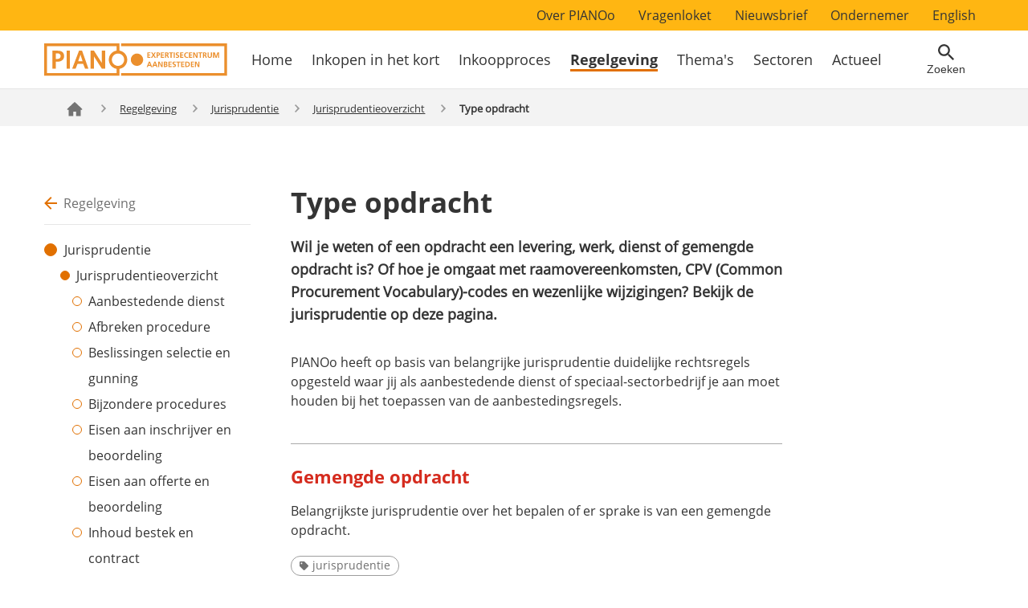

--- FILE ---
content_type: text/html; charset=UTF-8
request_url: https://www.pianoo.nl/nl/regelgeving/jurisprudentie/jurisprudentieoverzicht/type-opdracht
body_size: 55360
content:


<!DOCTYPE html>
<html lang="nl" dir="ltr" prefix="og: https://ogp.me/ns#">
  <head>
    <meta charset="utf-8">
    <meta name="viewport" content="width=device-width, initial-scale=1">
    <meta http-equiv="X-UA-Compatible" content="IE=edge,chrome=1"/>

    <meta charset="utf-8" />
<noscript><style>form.antibot * :not(.antibot-message) { display: none !important; }</style>
</noscript><meta name="description" content="Wil je weten of een opdracht een levering, werk, dienst of gemengde opdracht is? Of hoe je omgaat met raamovereenkomsten, CPV (Common Procurement Vocabulary)-codes en wezenlijke wijzigingen? Bekijk de jurisprudentie op deze pagina." />
<link rel="canonical" href="https://www.pianoo.nl/nl/regelgeving/jurisprudentie/jurisprudentieoverzicht/type-opdracht" />
<meta property="og:site_name" content="PIANOo - Expertisecentrum Aanbesteden" />
<meta property="og:type" content="Pagina" />
<meta property="og:url" content="https://www.pianoo.nl/nl/regelgeving/jurisprudentie/jurisprudentieoverzicht/type-opdracht" />
<meta property="og:title" content="Type opdracht | PIANOo - Expertisecentrum Aanbesteden" />
<meta property="og:description" content="Wil je weten of een opdracht een levering, werk, dienst of gemengde opdracht is? Of hoe je omgaat met raamovereenkomsten, CPV (Common Procurement Vocabulary)-codes en wezenlijke wijzigingen? Bekijk de jurisprudentie op deze pagina." />
<meta name="twitter:card" content="summary" />
<meta name="twitter:description" content="Wil je weten of een opdracht een levering, werk, dienst of gemengde opdracht is? Of hoe je omgaat met raamovereenkomsten, CPV (Common Procurement Vocabulary)-codes en wezenlijke wijzigingen? Bekijk de jurisprudentie op deze pagina." />
<meta name="twitter:title" content="Type opdracht" />
<meta name="twitter:image" content="https://www.pianoo.nl/profiles/pianoo/themes/custom/pianoo_theme/public/images/logo/pianoo-og-logo.png" />
<meta name="MobileOptimized" content="width" />
<meta name="HandheldFriendly" content="true" />
<meta name="viewport" content="width=device-width, initial-scale=1.0" />
<meta name="revisit-after" content="1 day" />
<meta name="sitepath" content="/nl/regelgeving/jurisprudentie/jurisprudentieoverzicht/type-opdracht" />
<link rel="icon" href="/themes/custom/pianoo_theme/favicon.ico" type="image/vnd.microsoft.icon" />
<link rel="alternate" hreflang="nl" href="https://www.pianoo.nl/nl/regelgeving/jurisprudentie/jurisprudentieoverzicht/type-opdracht" />

    <title>Type opdracht | PIANOo - Expertisecentrum Aanbesteden</title>
    <link rel="stylesheet" media="all" href="/sites/default/files/css/css_DSemU1rr3njJ80LPEVimMGpNyVSDXEKhkax8uYczbMw.css?delta=0&amp;language=nl&amp;theme=pianoo_theme&amp;include=eJx1jV0OwjAMgy9U2iOhlIYuUtpETcq028P4EQ-DF1vyZ9nQnbJ4gpfHq4wWFAbUAbpYKmMqcPwmcXadmckWLEEJusjZF2yYKksGPplvTL0G28yxpQyG4Ua4WnpqbFImY1gx71_p7fEiTcXIjwT5sd49FnQgtuhS64-BT62hGdT_XNRJuh34Lnf_h2mg" />
<link rel="stylesheet" media="all" href="/sites/default/files/css/css_xhceYhHsUX8Bj6eshSJPqB2rK0R6otdID10EXkTUqOs.css?delta=1&amp;language=nl&amp;theme=pianoo_theme&amp;include=eJx1jV0OwjAMgy9U2iOhlIYuUtpETcq028P4EQ-DF1vyZ9nQnbJ4gpfHq4wWFAbUAbpYKmMqcPwmcXadmckWLEEJusjZF2yYKksGPplvTL0G28yxpQyG4Ua4WnpqbFImY1gx71_p7fEiTcXIjwT5sd49FnQgtuhS64-BT62hGdT_XNRJuh34Lnf_h2mg" />

    
  </head>
  <body class="page-node-type-page default-layout  path-node both-sidebars">
        <a href="#content" class="focusable skip-link">
      Overslaan en naar de inhoud gaan
    </a>

    <script type="text/javascript">
// <![CDATA[
(function(window, document, dataLayerName, id) {
window[dataLayerName]=window[dataLayerName]||[],window[dataLayerName].push({start:(new Date).getTime(),event:"stg.start"});var scripts=document.getElementsByTagName('script')[0],tags=document.createElement('script');
function stgCreateCookie(a,b,c){var d="";if(c){var e=new Date;e.setTime(e.getTime()+24*c*60*60*1e3),d="; expires="+e.toUTCString();f=""}document.cookie=a+"="+b+d+f+"; path=/"}
var isStgDebug=(window.location.href.match("stg_debug")||document.cookie.match("stg_debug"))&&!window.location.href.match("stg_disable_debug");stgCreateCookie("stg_debug",isStgDebug?1:"",isStgDebug?14:-1);
var qP=[];dataLayerName!=="dataLayer"&&qP.push("data_layer_name="+dataLayerName);isStgDebug&&qP.push("stg_debug");var qPString=qP.length>0?("?"+qP.join("&")):"";
tags.async=!0,tags.src="https://statistiek.rvo.nl/"+id+".js"+qPString,scripts.parentNode.insertBefore(tags,scripts);
!function(a,n,i){a[n]=a[n]||{};for(var c=0;c<i.length;c++)!function(i){a[n][i]=a[n][i]||{},a[n][i].api=a[n][i].api||function(){var a=[].slice.call(arguments,0);"string"==typeof a[0]&&window[dataLayerName].push({event:n+"."+i+":"+a[0],parameters:[].slice.call(arguments,1)})}}(i[c])}(window,"ppms",["tm","cm"])
})(window, document, 'dataLayer', '9f0fa915-4f82-490a-8ad9-d8ef0c351d23');
// ]]>
</script><noscript><iframe src="https://statistiek.rvo.nl/9f0fa915-4f82-490a-8ad9-d8ef0c351d23/noscript.html" title="Piwik PRO embed snippet" height="0" width="0" style="display:none;visibility:hidden" aria-hidden="true"></iframe></noscript>
      <div class="dialog-off-canvas-main-canvas" data-off-canvas-main-canvas>
    


<div class="wrapper">
  <div class="container">
    <div class="row">
      <header class="relative page-header">
        
          <div class="menu-top-desktop">
    <nav role="navigation" aria-labelledby="block-secondarynavigation-menu" id="block-secondarynavigation" class="top-menu">
            
  <h2 class="visually-hidden" id="block-secondarynavigation-menu">Secondary navigation</h2>
  

        
              <div class="menu-container">
        <ul class="menu">
                      <li class="menu-item menu-item--collapsed">
          <a href="/nl/over-pianoo" data-drupal-link-system-path="node/56">Over PIANOo</a>
                  </li>
                  <li class="menu-item menu-item--collapsed">
          <a href="/nl/over-pianoo/vragenloket" data-drupal-link-system-path="node/10240">Vragenloket</a>
                  </li>
                  <li class="menu-item">
          <a href="/nl/actueel/meld-je-aan-voor-de-nieuwsbrief" data-drupal-link-system-path="node/15412">Nieuwsbrief</a>
                  </li>
                  <li class="menu-item">
          <a href="/nl/ondernemer" data-drupal-link-system-path="node/20894">Ondernemer</a>
                  </li>
                  <li class="menu-item">
          <a href="/en">English</a>
                  </li>
          </ul>
    </div>
  


  </nav>

  </div>

        <div class="header-container">
          <div class="header-wrapper">
            <div>
              <div class="logo-holder">
                <a href="https://www.pianoo.nl/nl" title="PIANOo" rel="home" tabindex="0">
                                      <img src="/themes/custom/pianoo_theme/images/logo/pianoo-logo.svg" alt="Logo Pianoo Expertisecentrum Aanbesteden">
                                  </a>
              </div>

              <div class="menu-wrapper">
                
                  <div class="menu-main-desktop">
    <nav role="navigation" aria-labelledby="block-hoofdnavigatie-menu" id="block-hoofdnavigatie" class="main-menu">
            
  <h2 class="visually-hidden" id="block-hoofdnavigatie-menu">Hoofdnavigatie</h2>
  

        
              <div class="menu-container">
        <ul class="menu">
                      <li class="menu-item">
          <a href="/nl" data-drupal-link-system-path="&lt;front&gt;">Home</a>
                  </li>
                  <li class="menu-item">
          <a href="/nl/inkopen-het-kort-vragen-en-antwoorden" data-drupal-link-system-path="node/167">Inkopen in het kort</a>
                  </li>
                  <li class="menu-item menu-item--collapsed">
          <a href="/nl/inkoopproces" data-drupal-link-system-path="node/54">Inkoopproces</a>
                  </li>
                  <li class="menu-item menu-item--collapsed menu-item--active-trail menu-item--active-item">
          <a href="/nl/regelgeving" data-drupal-link-system-path="node/55">Regelgeving</a>
                  </li>
                  <li class="menu-item menu-item--collapsed">
          <a href="/nl/themas" title="Thema&#039;s" data-drupal-link-system-path="node/53">Thema&#039;s</a>
                  </li>
                  <li class="menu-item menu-item--collapsed">
          <a href="/nl/sectoren" data-drupal-link-system-path="node/109">Sectoren</a>
                  </li>
                  <li class="menu-item menu-item--collapsed">
          <a href="/nl/actueel" data-drupal-link-system-path="node/325">Actueel</a>
                  </li>
          </ul>
    </div>
  


  </nav>

  </div>


                <div class="menu-right">
                  <div class="search-button">
                      <button
                        class="search-button__toggle"
                        type="button"
                        id="top-search-button"
                        tabindex="0"
                        aria-expanded="false"
                        aria-label="Open zoekveld"
                      >
                      <span class="search-button__icon search-button__icon--loupe">Zoeken</span>
                      <span class="search-button__icon search-button__icon--close">Sluiten</span>
                    </button>
                  </div>

                  <nav class="mobile-menu">
                    <a href="#"
                        class="mobile-menu__toggle"
                        title="Main menu"
                        tabindex="0">
                      <span class="passive">Menu</span>
                      <span class="active">Sluiten</span>
                    </a>
                  </nav>
                </div>

                <div class="main-menu-mobile">
                    <div>
    <nav role="navigation" aria-labelledby="block-hoofdnavigatie-menu" id="block-hoofdnavigatie" class="main-menu">
            
  <h2 class="visually-hidden" id="block-hoofdnavigatie-menu">Hoofdnavigatie</h2>
  

        
              <div class="menu-container">
        <ul class="menu">
                      <li class="menu-item">
          <a href="/nl" data-drupal-link-system-path="&lt;front&gt;">Home</a>
                  </li>
                  <li class="menu-item">
          <a href="/nl/inkopen-het-kort-vragen-en-antwoorden" data-drupal-link-system-path="node/167">Inkopen in het kort</a>
                  </li>
                  <li class="menu-item menu-item--collapsed">
          <a href="/nl/inkoopproces" data-drupal-link-system-path="node/54">Inkoopproces</a>
                  </li>
                  <li class="menu-item menu-item--collapsed menu-item--active-trail menu-item--active-item">
          <a href="/nl/regelgeving" data-drupal-link-system-path="node/55">Regelgeving</a>
                  </li>
                  <li class="menu-item menu-item--collapsed">
          <a href="/nl/themas" title="Thema&#039;s" data-drupal-link-system-path="node/53">Thema&#039;s</a>
                  </li>
                  <li class="menu-item menu-item--collapsed">
          <a href="/nl/sectoren" data-drupal-link-system-path="node/109">Sectoren</a>
                  </li>
                  <li class="menu-item menu-item--collapsed">
          <a href="/nl/actueel" data-drupal-link-system-path="node/325">Actueel</a>
                  </li>
          </ul>
    </div>
  


  </nav>

  </div>


                    <div>
    <nav role="navigation" aria-labelledby="block-secondarynavigation-menu" id="block-secondarynavigation" class="top-menu">
            
  <h2 class="visually-hidden" id="block-secondarynavigation-menu">Secondary navigation</h2>
  

        
              <div class="menu-container">
        <ul class="menu">
                      <li class="menu-item menu-item--collapsed">
          <a href="/nl/over-pianoo" data-drupal-link-system-path="node/56">Over PIANOo</a>
                  </li>
                  <li class="menu-item menu-item--collapsed">
          <a href="/nl/over-pianoo/vragenloket" data-drupal-link-system-path="node/10240">Vragenloket</a>
                  </li>
                  <li class="menu-item">
          <a href="/nl/actueel/meld-je-aan-voor-de-nieuwsbrief" data-drupal-link-system-path="node/15412">Nieuwsbrief</a>
                  </li>
                  <li class="menu-item">
          <a href="/nl/ondernemer" data-drupal-link-system-path="node/20894">Ondernemer</a>
                  </li>
                  <li class="menu-item">
          <a href="/en">English</a>
                  </li>
          </ul>
    </div>
  


  </nav>

  </div>

                </div>
              </div>
            </div>

            <div class="mobile-handlers">
              <div class="search">
                <div class="search-field" id="top-search-field">
                  <div class="search-field__dropdown">

                    <form class="search-form" data-drupal-selector="pianoo-global-search-form" action="https://www.pianoo.nl/nl/search/site#page-title" method="get" id="pianoo-global-search-form" accept-charset="UTF-8">
  <p class="visually-hidden">Zoeken</p><div class="search js-form-wrapper form-wrapper" tabindex="-1" data-drupal-selector="edit-container" id="edit-container"><div class="clearfix js-form-item form-item js-form-type-textfield form-item-text js-form-item-text form-no-label">
            

<label for="global-site-search" class="control-label visually-hidden">
      Zoeken

          </label>
            <div class="p65 ">
    <input class="placeholder-fallback form-text" title="Zoeken" data-drupal-selector="global-site-search" type="text" id="global-site-search" name="text" size="60" maxlength="128" />

      
        </div>

    </div>
<input class="form-submit-icon button js-form-submit form-submit" aria-label="Zoeken" data-drupal-selector="edit-submit" type="submit" id="edit-submit" value="" />
</div>

</form>


                    <div class="block-meest-gezocht">
                      <h3>Meest gezocht</h3>

                        <div>
          <a href="/nl/regelgeving/uniform-europees-aanbestedingsdocument-uea">Uniform Europees Aanbestedingsdocument (UEA)</a>
  <a href="/nl/inkoopproces/aanbestedingsprocedures/sociale-en-andere-specifieke-diensten-sas">Sociale en andere specifieke diensten (SAS)</a>
  <a href="/nl/regelgeving/voorwaarden/rijksoverheid/algemene-rijksinkoopvoorwaarden-voor-diensten-arvodi">ARVODI</a>


  </div>


                    </div>
                  </div>
                </div>
              </div>
            </div>
          </div>
        </div>
      </header>
    </div>
  </div>

  <div class="breadcrumb-container">
    <div class="breadcrumb-wrapper">
      <div>
        
  <ul class="breadcrumb">
          <li class="breadcrumb-item">
                        <a href="/nl">
            <svg
              xmlns="http://www.w3.org/2000/svg"
              width="26.446"
              height="26.446"
              viewBox="0 0 26.446 26.446"
            >
            <title>Ga terug naar home</title>
            <desc>Ga terug naar home</desc>
              <defs>
                <style>.a{fill:none;}.b{fill:#737373;}</style>
              </defs>
              <g>
                <path class="a" d="M0,0H26.446V26.446H0Z"/>
                <path 
                  class="b" 
                  d="M27.394,17.11l-9.784-9a.413.413,0,0,0-.559,0l-9.784,9A.826.826,0,0,0,7,17.718v.612a.413.413,0,0,0,.413.413H9.066v8.677h6.2v-6.2H19.4v6.2h6.2V18.743h1.653a.413.413,0,0,0,.413-.413v-.612a.826.826,0,0,0-.267-.608Z" 
                  transform="translate(-4.108 -4.694)"
                />
              </g>
            </svg>
          </a>
                    </li>
          <li class="breadcrumb-item">
                        <a href="/nl/regelgeving">Regelgeving</a>
                    </li>
          <li class="breadcrumb-item">
                        <a href="/nl/regelgeving/jurisprudentie">Jurisprudentie</a>
                    </li>
          <li class="breadcrumb-item">
                        <a href="/nl/regelgeving/jurisprudentie/jurisprudentieoverzicht">Jurisprudentieoverzicht</a>
                    </li>
          <li class="breadcrumb-item">
              Type opdracht
            </li>
      </ul>


  </div>

    </div>
  </div>

  <div class="container container__page page-content">
    <div class="main-content-sidebars">

              <aside class="sidebar__left">
            <div>
        <div class="block"><nav><div class="page-overview-link"><a href="/nl/regelgeving">Regelgeving</a></div>
              <div class="menu-container">
        <ul class="menu">
                      <li class="menu-item menu-item--collapsed">
          <a href="/nl/regelgeving/europese-wetgeving-bij-aanbesteden" data-drupal-link-system-path="node/1725">Europese wetgeving</a>
                  </li>
                  <li class="menu-item">
          <a href="/nl/regelgeving/aanbestedingswet-2012" data-drupal-link-system-path="node/11688">Aanbestedingswet</a>
                  </li>
                  <li class="menu-item">
          <a href="/nl/regelgeving/gids-proportionaliteit" data-drupal-link-system-path="node/12664">Gids Proportionaliteit</a>
                  </li>
                  <li class="menu-item menu-item--collapsed">
          <a href="/nl/regelgeving/uniform-europees-aanbestedingsdocument-uea" data-drupal-link-system-path="node/12919">Uniform Europees Aanbestedingsdocument</a>
                  </li>
                  <li class="menu-item">
          <a href="/nl/regelgeving/klachtafhandeling-bij-aanbesteden" data-drupal-link-system-path="node/7715">Klachtenafhandeling</a>
                  </li>
                  <li class="menu-item">
          <a href="/nl/regelgeving/aanbestedingsreglement-werken-2016-arw-2016" data-drupal-link-system-path="node/12663">ARW 2016</a>
                  </li>
                  <li class="menu-item">
          <a href="/nl/regelgeving/drempelbedragen-europees-aanbesteden" data-drupal-link-system-path="node/897">Drempelbedragen</a>
                  </li>
                  <li class="menu-item">
          <a href="/nl/regelgeving/cpv-codes" data-drupal-link-system-path="node/1560">CPV-codes</a>
                  </li>
                  <li class="menu-item">
          <a href="/nl/regelgeving/gedragsverklaring-aanbesteden" data-drupal-link-system-path="node/7714">Gedragsverklaring aanbesteden</a>
                  </li>
                  <li class="menu-item menu-item--collapsed">
          <a href="/nl/regelgeving/crisis-en-inkoop" data-drupal-link-system-path="node/20089">Crisis en inkoop</a>
                  </li>
                  <li class="menu-item menu-item--collapsed">
          <a href="/nl/regelgeving/voorwaarden" data-drupal-link-system-path="node/1832">Voorwaarden</a>
                  </li>
                  <li class="menu-item menu-item--expanded menu-item--active-trail">
          <a href="/nl/regelgeving/jurisprudentie" data-drupal-link-system-path="node/10215">Jurisprudentie</a>
                                    <div class="menu-container">
        <ul class="menu">
                      <li class="menu-item menu-item--expanded menu-item--active-trail">
          <a href="/nl/regelgeving/jurisprudentie/jurisprudentieoverzicht" data-drupal-link-system-path="node/638">Jurisprudentieoverzicht</a>
                                    <div class="menu-container">
        <ul class="menu">
                      <li class="menu-item">
          <a href="/nl/regelgeving/jurisprudentie/jurisprudentieoverzicht/aanbestedende-dienst" data-drupal-link-system-path="node/8185">Aanbestedende dienst</a>
                  </li>
                  <li class="menu-item">
          <a href="/nl/regelgeving/jurisprudentie/jurisprudentieoverzicht/afbreken-van-de-procedure" data-drupal-link-system-path="node/8281">Afbreken procedure</a>
                  </li>
                  <li class="menu-item">
          <a href="/nl/regelgeving/jurisprudentie/jurisprudentieoverzicht/beslissingen-inzake-selectie-en-gunning" data-drupal-link-system-path="node/8262">Beslissingen selectie en gunning</a>
                  </li>
                  <li class="menu-item">
          <a href="/nl/regelgeving/jurisprudentie/jurisprudentieoverzicht/bijzondere-procedures" data-drupal-link-system-path="node/7376">Bijzondere procedures</a>
                  </li>
                  <li class="menu-item">
          <a href="/nl/regelgeving/jurisprudentie/jurisprudentieoverzicht/eisen-aan-inschrijver-bedrijf-en-beoordeling" data-drupal-link-system-path="node/8242">Eisen aan inschrijver en beoordeling</a>
                  </li>
                  <li class="menu-item">
          <a href="/nl/regelgeving/jurisprudentie/jurisprudentieoverzicht/eisen-aan-inschrijving-offerte-en-beoordeling" data-drupal-link-system-path="node/8246">Eisen aan offerte en beoordeling</a>
                  </li>
                  <li class="menu-item">
          <a href="/nl/regelgeving/jurisprudentie/jurisprudentieoverzicht/inhoud-van-bestek-en-contract" data-drupal-link-system-path="node/8236">Inhoud bestek en contract</a>
                  </li>
                  <li class="menu-item">
          <a href="/nl/regelgeving/jurisprudentie/jurisprudentieoverzicht/mededinging" data-drupal-link-system-path="node/8286">Mededinging</a>
                  </li>
                  <li class="menu-item">
          <a href="/nl/regelgeving/jurisprudentie/jurisprudentieoverzicht/tenderned" title="TenderNed" data-drupal-link-system-path="node/11381">TenderNed</a>
                  </li>
                  <li class="menu-item menu-item--active-trail menu-item--active-item">
          <a href="/nl/regelgeving/jurisprudentie/jurisprudentieoverzicht/type-opdracht" data-drupal-link-system-path="node/8225" class="is-active" aria-current="page">Type opdracht</a>
                  </li>
                  <li class="menu-item">
          <a href="/nl/regelgeving/jurisprudentie/jurisprudentieoverzicht/overheidsopdrachten-en-uitgezonderde-opdrachten" data-drupal-link-system-path="node/8196">Uitgezonderde opdrachten</a>
                  </li>
                  <li class="menu-item">
          <a href="/nl/regelgeving/jurisprudentie/jurisprudentieoverzicht/voorbereiding" data-drupal-link-system-path="node/8181">Voorbereiding</a>
                  </li>
                  <li class="menu-item">
          <a href="/nl/regelgeving/jurisprudentie/jurisprudentieoverzicht/waarde-van-de-opdracht" data-drupal-link-system-path="node/8218">Waarde van de opdracht</a>
                  </li>
                  <li class="menu-item">
          <a href="/nl/regelgeving/jurisprudentie/jurisprudentieoverzicht/wezenlijke-wijziging" data-drupal-link-system-path="node/8235">Wezenlijke wijziging</a>
                  </li>
          </ul>
    </div>
  
                  </li>
                  <li class="menu-item">
          <a href="/nl/regelgeving/jurisprudentie/wekelijkse-samenvattingen-jurisprudentie" data-drupal-link-system-path="node/4700">Wekelijkse samenvattingen</a>
                  </li>
          </ul>
    </div>
  
                  </li>
          </ul>
    </div>
  

</nav></div>

  </div>

        </aside>
      
      
      <section id="content" class="main">
                  <div>
    <div data-drupal-messages-fallback class="hidden"></div>    
<article >


  
  <h1 id="page-title" class="page-title">
        <span>Type opdracht</span>

  </h1>
  
  
  
      <div class="intro ">
        <p>Wil je weten of een opdracht een levering, werk, dienst of gemengde opdracht is? Of hoe je omgaat met raamovereenkomsten,&nbsp;CPV (<span lang="en">Common Procurement Vocabulary</span>)-codes en wezenlijke wijzigingen? Bekijk de jurisprudentie op deze pagina.</p>

    </div>
  
  
  <div class="paragraphs">
      

      <div class="text--paragraph">
      
                <p>PIANOo heeft op basis van belangrijke jurisprudentie duidelijke rechtsregels opgesteld waar jij als aanbestedende dienst of speciaal-sectorbedrijf je aan moet houden bij het toepassen van de aanbestedingsregels.</p>

          </div>
  
  
              <div class="list-items">
  <ul>
                <li>
              


<div class="item page-type-basic">
    <div class="item__title">
        <a href="/nl/regelgeving/jurisprudentie/jurisprudentieoverzicht/type-opdracht/gemengde-opdracht"><span>Gemengde opdracht</span>
</a>
    </div>

            <div class="item__meta">
                    </div>
    
            <div class="item__teaser">
              <p>Belangrijkste jurisprudentie over het bepalen of er sprake is van een gemengde opdracht.</p>

        </div>
    
    <div class="item__tags">
                                                                                                                                                                                                                                                                                                                                                                                    <span class="tag"><span>jurisprudentie</span></span>
                                                                                </div>
</div>

          </li>
                <li>
              


<div class="item page-type-basic">
    <div class="item__title">
        <a href="/nl/regelgeving/jurisprudentie/jurisprudentieoverzicht/type-opdracht/levering-werk-of-dienst"><span>Levering, werk of dienst</span>
</a>
    </div>

            <div class="item__meta">
                    </div>
    
            <div class="item__teaser">
              <p>Belangrijkste jurisprudentie over<span>&nbsp;het bepalen of er sprake is van een levering, werk of dienst.</span></p>

        </div>
    
    <div class="item__tags">
                                                                                                                                                                                                                                                                                                                                                                                    <span class="tag"><span>jurisprudentie</span></span>
                                                                                </div>
</div>

          </li>
                <li>
              


<div class="item page-type-basic">
    <div class="item__title">
        <a href="/nl/regelgeving/jurisprudentie/jurisprudentieoverzicht/type-opdracht/overheidsopdrachten-voor-werken-in-bijzonder"><span>Overheidsopdrachten voor werken in het bijzonder gebiedsontwikkeling</span>
</a>
    </div>

            <div class="item__meta">
                    </div>
    
            <div class="item__teaser">
              <p>Belangrijkste jurisprudentie over het bepalen of er sprake is van overheidsopdrachten voor werken, in het bijzonder gebiedsontwikkeling.</p>

        </div>
    
    <div class="item__tags">
                                                                                                                                                                                                                                                                                                                                                                                    <span class="tag"><span>jurisprudentie</span></span>
                                                                                </div>
</div>

          </li>
                <li>
              


<div class="item page-type-basic">
    <div class="item__title">
        <a href="/nl/regelgeving/jurisprudentie/jurisprudentieoverzicht/type-opdracht/raamovereenkomst"><span>Raamovereenkomst</span>
</a>
    </div>

            <div class="item__meta">
                    </div>
    
            <div class="item__teaser">
              <p>Belangrijkste jurisprudentie over de raamovereenkomst.</p>

        </div>
    
    <div class="item__tags">
                                                                                                                                                                                                                                                                                                                                                                                    <span class="tag"><span>jurisprudentie</span></span>
                                                                                </div>
</div>

          </li>
        </ul>

  </div>


      

  </div>
  </article>



  </div>


        
        
                  <div class="social-share">
            <span class="social-share__title">Deel deze pagina:</span>
            <a href="/nl/forward/node/8225" aria-label="E-mail deze pagina naar een vriend" class="social-share__mail"></a>
            <a href="http://www.facebook.com/sharer.php?u=https%3A%2F%2Fwww.pianoo.nl%2Fnl%2Fregelgeving%2Fjurisprudentie%2Fjurisprudentieoverzicht%2Ftype-opdracht&amp;t=Type%20opdracht" title="Facebook" aria-label="Deel dit op Facebook" class="social-share__facebook"></a>
            <a href="http://www.linkedin.com/shareArticle?mini=true&amp;url=https%3A%2F%2Fwww.pianoo.nl%2Fnl%2Fregelgeving%2Fjurisprudentie%2Fjurisprudentieoverzicht%2Ftype-opdracht&amp;title=Type%20opdracht" title="Linkedin" aria-label="Deel dit op LinkedIn" class="social-share__linkedin"></a>
          </div>

                      <div class="evalution-form">
              <span class="evalution-form__chat-bubble"></span>
              <form novalidate  class="webform-submission-form webform-submission-add-form webform-submission-evaluation-form-form webform-submission-evaluation-form-add-form webform-submission-evaluation-form-node-8225-form webform-submission-evaluation-form-node-8225-add-form js-webform-details-toggle webform-details-toggle antibot horizontal-form" data-drupal-selector="webform-submission-evaluation-form-node-8225-add-form" data-action="/nl/regelgeving/jurisprudentie/jurisprudentieoverzicht/type-opdracht" action="/antibot" method="post" id="webform-submission-evaluation-form-node-8225-add-form" accept-charset="UTF-8">
  
  <noscript>
  <div class="antibot-no-js antibot-message antibot-message-warning">JavaScript moet ingeschakeld zijn om dit formulier te kunnen gebruiken.</div>
</noscript>

        <div data-drupal-selector="edit-was-this-information-helpful" id="edit-was-this-information-helpful--wrapper" class="radios--wrapper fieldgroup form-composite webform-composite-visible-title required js-webform-type-radios webform-type-radios js-form-item form-item js-form-wrapper form-wrapper form_row">
        <div class="col p35">
            <label>Heeft deze informatie je geholpen?</label>
        </div>
                <div id="edit-was-this-information-helpful" class="js-webform-radios webform-options-display-one-column"><div class="clearfix js-form-item form-item js-form-type-radio form-item-was-this-information-helpful js-form-item-was-this-information-helpful">
        <div class="p65 ">
    <input data-drupal-selector="edit-was-this-information-helpful-yes" type="radio" id="edit-was-this-information-helpful-yes" name="was_this_information_helpful" value="yes" class="form-radio" />

      
        </div>

        

<label for="edit-was-this-information-helpful-yes" class="control-label option">
      Ja

          </label>
  </div>
<div class="clearfix js-form-item form-item js-form-type-radio form-item-was-this-information-helpful js-form-item-was-this-information-helpful">
        <div class="p65 ">
    <input data-drupal-selector="edit-was-this-information-helpful-no" type="radio" id="edit-was-this-information-helpful-no" name="was_this_information_helpful" value="no" class="form-radio" />

      
        </div>

        

<label for="edit-was-this-information-helpful-no" class="control-label option">
      Nee

          </label>
  </div>
</div>


        
        
        <div class="clear">&nbsp;</div>
    </div>
<div class="js-webform-states-hidden js-form-wrapper form-wrapper" data-drupal-selector="edit-yes-container" data-drupal-states="{&quot;visible&quot;:{&quot;.webform-submission-evaluation-form-node-8225-add-form :input[name=\u0022was_this_information_helpful\u0022]&quot;:{&quot;value&quot;:&quot;yes&quot;}}}" id="edit-yes-container"><div id="edit-information-helped" class="clearfix js-form-item form-item js-form-type-webform-markup form-item-information-helped js-form-item-information-helped form-no-label">
        <div class="p65 ">
    <p>Fijn dat deze informatie heeft geholpen. Je kunt hieronder een toelichten geven of direct verzenden.</p>
      
        </div>

    </div>
</div>
<div class="js-webform-states-hidden js-form-wrapper form-wrapper" data-drupal-selector="edit-no-container" data-drupal-states="{&quot;visible&quot;:{&quot;.webform-submission-evaluation-form-node-8225-add-form :input[name=\u0022was_this_information_helpful\u0022]&quot;:{&quot;value&quot;:&quot;no&quot;}}}" id="edit-no-container"><div id="edit-information-did-not-help" class="clearfix js-form-item form-item js-form-type-webform-markup form-item-information-did-not-help js-form-item-information-did-not-help form-no-label">
        <div class="p65 ">
    <p>Jammer. Graag horen wij hoe wij de informatie kunnen verbeteren.</p>
      
        </div>

    </div>
</div>
<div class="js-webform-states-hidden clearfix js-form-item form-item js-form-type-textarea form-item-no-your-explanation js-form-item-no-your-explanation">
            

<label for="edit-no-your-explanation" class="control-label">
      Toelichting (optioneel)

          </label>
            <div class="p65 ">
    <div>
  <textarea data-drupal-selector="edit-no-your-explanation" aria-describedby="edit-no-your-explanation--description" data-drupal-states="{&quot;visible&quot;:{&quot;.webform-submission-evaluation-form-node-8225-add-form :input[name=\u0022was_this_information_helpful\u0022]&quot;:{&quot;checked&quot;:true}}}" id="edit-no-your-explanation" name="no_your_explanation" rows="5" cols="60" class="form-textarea"></textarea>
</div>

              <div class="description">
            <div id="edit-no-your-explanation--description" class="webform-element-description">Je kunt via dit formulier geen vragen aan ons stellen. Heb je een vraag? Neem dan&nbsp;<a href="https://www.pianoo.nl/nl/over-pianoo/vragenloket" rel="nofollow noopener" target="_blank">contact</a>&nbsp;met ons op.</div>

        </div>
      
        </div>

    </div>
<div class="js-webform-states-hidden clearfix js-form-item form-item js-form-type-email form-item-no-e-mailaddress js-form-item-no-e-mailaddress">
            

<label for="edit-no-e-mailaddress" class="control-label">
      E-mailadres (optioneel)

          </label>
            <div class="p65 ">
    <input autocomplete="email" data-drupal-selector="edit-no-e-mailaddress" type="email" id="edit-no-e-mailaddress" name="no_e_mailaddress" value="" size="60" maxlength="254" class="form-email" data-drupal-states="{&quot;visible&quot;:{&quot;.webform-submission-evaluation-form-node-8225-add-form :input[name=\u0022was_this_information_helpful\u0022]&quot;:{&quot;checked&quot;:true}}}" />

      
        </div>

    </div>
<input data-drupal-selector="edit-page" type="hidden" name="page" value="https://www.pianoo.nl/nl/regelgeving/jurisprudentie/jurisprudentieoverzicht/type-opdracht" />
<div class="js-webform-states-hidden form-actions webform-actions js-form-wrapper form-wrapper" data-drupal-selector="edit-actions" data-drupal-states="{&quot;visible&quot;:{&quot;.webform-submission-evaluation-form-node-8225-add-form :input[name=\u0022was_this_information_helpful\u0022]&quot;:{&quot;checked&quot;:true}}}" id="edit-actions"><input class="webform-button--submit button button--primary js-form-submit form-submit" data-drupal-selector="edit-actions-submit" type="submit" id="edit-actions-submit" name="op" value="Verzenden" />

</div>
<input autocomplete="off" data-drupal-selector="form-cqypzuwv0ponmqq1q4hzdzykhwyfvqrzv-raedama6o" type="hidden" name="form_build_id" value="form-cqyPZuwv0poNMqQ1Q4hzDZykHwYfvQrzv_rAEdAmA6o" />
<input data-drupal-selector="edit-webform-submission-evaluation-form-node-8225-add-form" type="hidden" name="form_id" value="webform_submission_evaluation_form_node_8225_add_form" />
<input data-drupal-selector="edit-antibot-key" type="hidden" name="antibot_key" value="" />
<input data-drupal-selector="edit-honeypot-time" type="hidden" name="honeypot_time" value="9ozt8WbzoczrULooU1lOQrwoEPr3D4VQ4B7Rssq_Q_E" />
<div class="url-textfield js-form-wrapper form-wrapper" style="display: none !important;"><div class="clearfix js-form-item form-item js-form-type-textfield form-item-url js-form-item-url">
            

<label for="edit-url" class="control-label">
      Laat dit veld leeg

          </label>
            <div class="p65 ">
    <input autocomplete="off" data-drupal-selector="edit-url" type="text" id="edit-url" name="url" value="" size="20" maxlength="128" class="form-text" />

      
        </div>

    </div>
</div>


  
</form>
            </div>
                        </section>

              <aside class="sidebar__right ">
          <div class="main-image-wrapper">
                            
                       </div>
            <div>
        <div><div class="block related">
  </div>
</div>


  </div>


                  </aside>
          </div>
  </div>
</div>

  <div class="side-menu">
    <div class="side-menu__content">
            <nav class="drawer-menu"><div class="drawer-menu__backlink-wrapper"><a href="/nl/regelgeving" class="drawer-menu__backlink">Regelgeving</a></div><div class="drawer-menu__selection"></div><div class="drawer-menu__full"><ul><li class="drawer-menu__item"><div class="drawer-menu__item-wrapper"><a class="drawer-menu__link" href="/nl" data-url="">Home</a><div class="drawer-menu__spacer"></div></div></li><li class="drawer-menu__item"><div class="drawer-menu__item-wrapper"><a class="drawer-menu__link" href="/nl/inkopen-het-kort-vragen-en-antwoorden" data-url="167">Inkopen in het kort</a><div class="drawer-menu__spacer"></div></div></li><li class="drawer-menu__item"><div class="drawer-menu__item-wrapper"><a class="drawer-menu__link" href="/nl/inkoopproces" data-url="54">Inkoopproces</a><div class="drawer-menu__spacer"><a href="#" class="drawer-menu__child-link"></a></div></div><ul><li class="drawer-menu__item"><div class="drawer-menu__item-wrapper"><a class="drawer-menu__link" href="/nl/inkoopproces/fase-1-voorbereiden-opdracht" data-url="6781">Fase 1 Voorbereiden</a><div class="drawer-menu__spacer"><a href="#" class="drawer-menu__child-link"></a></div></div><ul><li class="drawer-menu__item"><div class="drawer-menu__item-wrapper"><a class="drawer-menu__link" href="/nl/inkoopproces/fase-1-voorbereiden/aanbestedingsregels" data-url="6794">Aanbestedingsregels</a><div class="drawer-menu__spacer"><a href="#" class="drawer-menu__child-link"></a></div></div><ul><li class="drawer-menu__item"><div class="drawer-menu__item-wrapper"><a class="drawer-menu__link" href="/nl/inkoopproces/fase-1-voorbereiden/aanbestedingsregels/europese-aanbestedingsregels-caribisch-deel" data-url="23342">Caribisch deel</a><div class="drawer-menu__spacer"></div></div></li></ul></li><li class="drawer-menu__item"><div class="drawer-menu__item-wrapper"><a class="drawer-menu__link" href="/nl/inkoopproces/fase-1-voorbereiden/aanbestedingsplicht" data-url="6796">Aanbestedingsplicht</a><div class="drawer-menu__spacer"><a href="#" class="drawer-menu__child-link"></a></div></div><ul><li class="drawer-menu__item"><div class="drawer-menu__item-wrapper"><a class="drawer-menu__link" href="/nl/inkoopproces/fase-1-voorbereiden/aanbestedingsplicht/afzonderlijke-operationele-eenheid" data-url="6797">Operationele eenheid</a><div class="drawer-menu__spacer"></div></div></li><li class="drawer-menu__item"><div class="drawer-menu__item-wrapper"><a class="drawer-menu__link" href="/nl/inkoopproces/fase-1-voorbereiden/aanbestedingsplicht/lijst-centrale-overheidsinstanties" data-url="14778">Overheidsinstanties</a><div class="drawer-menu__spacer"></div></div></li><li class="drawer-menu__item"><div class="drawer-menu__item-wrapper"><a class="drawer-menu__link" href="/nl/inkoopproces/fase-1-voorbereiden-inkoopopdracht/aanbestedingsplicht/ramen-van-opdracht" data-url="9366">Ramen opdracht</a><div class="drawer-menu__spacer"></div></div></li><li class="drawer-menu__item"><div class="drawer-menu__item-wrapper"><a class="drawer-menu__link" href="/nl/inkoopproces/fase-1-voorbereiden-inkoopopdracht/aanbestedingsplicht/maak-of-koopbeslissing" data-url="12810">Maak/koopbeslissing</a><div class="drawer-menu__spacer"><a href="#" class="drawer-menu__child-link"></a></div></div><ul><li class="drawer-menu__item"><div class="drawer-menu__item-wrapper"><a class="drawer-menu__link" href="/nl/inkoopproces/economische-afwegingen-bij-aanbesteding/maak-of-koopbeslissing/afwegingskader-stappenplan-maakkoopbeslissing" data-url="12811">Stappenplan</a><div class="drawer-menu__spacer"></div></div></li></ul></li></ul></li><li class="drawer-menu__item"><div class="drawer-menu__item-wrapper"><a class="drawer-menu__link" href="/nl/inkoopproces/fase-1-voorbereiden/inkoopbehoefte" data-url="6792">Inkoopbehoefte</a><div class="drawer-menu__spacer"></div></div></li><li class="drawer-menu__item"><div class="drawer-menu__item-wrapper"><a class="drawer-menu__link" href="/nl/inkoopproces/fase-1-voorbereiden/vormgeven-van-een-opdracht" data-url="16408">Vormgeven opdracht</a><div class="drawer-menu__spacer"></div></div></li><li class="drawer-menu__item"><div class="drawer-menu__item-wrapper"><a class="drawer-menu__link" href="/nl/inkoopproces/fase-1-voorbereiden/beleidsdoelen-bij-inkoop" data-url="6799">Beleidsdoelen</a><div class="drawer-menu__spacer"></div></div></li><li class="drawer-menu__item"><div class="drawer-menu__item-wrapper"><a class="drawer-menu__link" href="/nl/inkoopproces/fase-1-voorbereiden/inkoopstrategie" data-url="6798">Inkoopstrategie</a><div class="drawer-menu__spacer"><a href="#" class="drawer-menu__child-link"></a></div></div><ul><li class="drawer-menu__item"><div class="drawer-menu__item-wrapper"><a class="drawer-menu__link" href="/nl/inkoopproces/fase-1-voorbereiden-inkoopopdracht/inkoopstrategie/economische-afwegingen-bij-aanbesteding" data-url="9650">Economische afwegingen</a><div class="drawer-menu__spacer"></div></div></li><li class="drawer-menu__item"><div class="drawer-menu__item-wrapper"><a class="drawer-menu__link" href="/nl/inkoopproces/fase-1-voorbereiden/inkoopstrategie/aanbesteden-en-derde-landen" data-url="19341">Derde landen</a><div class="drawer-menu__spacer"></div></div></li></ul></li><li class="drawer-menu__item"><div class="drawer-menu__item-wrapper"><a class="drawer-menu__link" href="/nl/inkoopproces/fase-1-voorbereiden/kiezen-aanbestedingsprocedure" data-url="6884">Kiezen procedure</a><div class="drawer-menu__spacer"></div></div></li><li class="drawer-menu__item"><div class="drawer-menu__item-wrapper"><a class="drawer-menu__link" href="/nl/inkoopproces/fase-1-voorbereiden/keuze-gunningscriterium-en-opstellen-subgunningscriteria" data-url="6831">(Sub)gunningscriteria</a><div class="drawer-menu__spacer"><a href="#" class="drawer-menu__child-link"></a></div></div><ul><li class="drawer-menu__item"><div class="drawer-menu__item-wrapper"><a class="drawer-menu__link" href="/nl/inkoopproces/fase-1-voorbereiden-inkoopopdracht/keuze-gunningscriterum-opstellen-subgunningscriteria/prestatieprikkels" data-url="11312">Prestatieprikkels</a><div class="drawer-menu__spacer"><a href="#" class="drawer-menu__child-link"></a></div></div><ul><li class="drawer-menu__item"><div class="drawer-menu__item-wrapper"><a class="drawer-menu__link" href="/nl/inkoopproces/fase-1-voorbereiden-inkoopopdracht/keuze-gunningscriterum-opstellen-subgunningscriteria/prestatieprikkels/aan-slag" data-url="11314">Toepassen</a><div class="drawer-menu__spacer"></div></div></li><li class="drawer-menu__item"><div class="drawer-menu__item-wrapper"><a class="drawer-menu__link" href="/nl/inkoopproces/fase-1-voorbereiden/subgunningscriteria/prestatieprikkels/bonussen-en-malussen" data-url="11313">Bonussen en malussen</a><div class="drawer-menu__spacer"></div></div></li><li class="drawer-menu__item"><div class="drawer-menu__item-wrapper"><a class="drawer-menu__link" href="/nl/inkoopproces/fase-1-voorbereiden-inkoopopdracht/keuze-gunningscriterum-opstellen-subgunningscriteria/prestatieprikkels/aan-0" data-url="11315">Stappenplan</a><div class="drawer-menu__spacer"></div></div></li><li class="drawer-menu__item"><div class="drawer-menu__item-wrapper"><a class="drawer-menu__link" href="/nl/inkoopproces/fase-1-voorbereiden/subgunningscriteria/prestatieprikkels/value-engineering" data-url="13877">Value engineering</a><div class="drawer-menu__spacer"></div></div></li></ul></li></ul></li><li class="drawer-menu__item"><div class="drawer-menu__item-wrapper"><a class="drawer-menu__link" href="/nl/inkoopproces/fase-1-voorbereiden/marktconsultatie-betrek-de-markt" data-url="6854">Marktconsultatie</a><div class="drawer-menu__spacer"></div></div></li><li class="drawer-menu__item"><div class="drawer-menu__item-wrapper"><a class="drawer-menu__link" href="/nl/inkoopproces/fase-1-voorbereiden/opstellen-selectiecriteria" data-url="6832">Selectiecriteria</a><div class="drawer-menu__spacer"><a href="#" class="drawer-menu__child-link"></a></div></div><ul><li class="drawer-menu__item"><div class="drawer-menu__item-wrapper"><a class="drawer-menu__link" href="/nl/inkoopproces/fase-1-voorbereiden-inkoopopdracht/opstellen-selectiecriteria/faillissementsrisico" data-url="10149">Faillissementsrisico</a><div class="drawer-menu__spacer"></div></div></li></ul></li><li class="drawer-menu__item"><div class="drawer-menu__item-wrapper"><a class="drawer-menu__link" href="/nl/inkoopproces/fase-1-voorbereiden/specificeren" data-url="6834">Specificeren</a><div class="drawer-menu__spacer"><a href="#" class="drawer-menu__child-link"></a></div></div><ul><li class="drawer-menu__item"><div class="drawer-menu__item-wrapper"><a class="drawer-menu__link" href="/nl/inkoopproces/fase-1-voorbereiden/specificeren/verplichtingen-op-het-gebied-van-het-milieu-sociaal" data-url="12740">Milieu, sociaal en arbeid</a><div class="drawer-menu__spacer"></div></div></li><li class="drawer-menu__item"><div class="drawer-menu__item-wrapper"><a class="drawer-menu__link" href="/nl/inkoopproces/fase-1-voorbereiden/specificeren/verwijzing-naar-technische-specificaties" data-url="12838">Technische specificaties</a><div class="drawer-menu__spacer"></div></div></li><li class="drawer-menu__item"><div class="drawer-menu__item-wrapper"><a class="drawer-menu__link" href="/nl/inkoopproces/fase-1-voorbereiden/specificeren/keurmerken" data-url="12474">Keurmerken</a><div class="drawer-menu__spacer"></div></div></li><li class="drawer-menu__item"><div class="drawer-menu__item-wrapper"><a class="drawer-menu__link" href="/nl/inkoopproces/fase-1-voorbereiden/specificeren/specificeren-algemene-voorwaarden" data-url="6835">Algemene voorwaarden</a><div class="drawer-menu__spacer"></div></div></li></ul></li><li class="drawer-menu__item"><div class="drawer-menu__item-wrapper"><a class="drawer-menu__link" href="/nl/inkoopproces/fase-1-voorbereiden/goed-samenwerken-begint-al-de-aanbesteding" data-url="22438">Samenwerken</a><div class="drawer-menu__spacer"></div></div></li><li class="drawer-menu__item"><div class="drawer-menu__item-wrapper"><a class="drawer-menu__link" href="/nl/inkoopproces/fase-1-voorbereiden/voorbereiding-afronden" data-url="6914">Afronden</a><div class="drawer-menu__spacer"></div></div></li></ul></li><li class="drawer-menu__item"><div class="drawer-menu__item-wrapper"><a class="drawer-menu__link" href="/nl/inkoopproces/fase-2-doorlopen-aanbestedingsprocedure" data-url="6782">Fase 2 Doorlopen</a><div class="drawer-menu__spacer"><a href="#" class="drawer-menu__child-link"></a></div></div><ul><li class="drawer-menu__item"><div class="drawer-menu__item-wrapper"><a class="drawer-menu__link" href="/nl/inkoopproces/fase-2-doorlopen/aankondigen" data-url="6776">Aankondigen</a><div class="drawer-menu__spacer"><a href="#" class="drawer-menu__child-link"></a></div></div><ul><li class="drawer-menu__item"><div class="drawer-menu__item-wrapper"><a class="drawer-menu__link" href="/nl/inkoopproces/fase-2-doorlopen/aankondigen/tenderned-onlinemarktplein-voor-aanbestedingen" data-url="436">TenderNed</a><div class="drawer-menu__spacer"></div></div></li><li class="drawer-menu__item"><div class="drawer-menu__item-wrapper"><a class="drawer-menu__link" href="/nl/inkoopproces/fase-2-doorlopen-aanbestedingsprocedure/aankondigen/inhoud-aankondigingsformulier" data-url="12827">Inhoud aankondigingsformulier</a><div class="drawer-menu__spacer"></div></div></li><li class="drawer-menu__item"><div class="drawer-menu__item-wrapper"><a class="drawer-menu__link" href="/nl/inkoopproces/fase-2-doorlopen/aankondigen/eforms-het-aankondigen-van-eu-opdrachten" data-url="21298">eForms</a><div class="drawer-menu__spacer"></div></div></li><li class="drawer-menu__item"><div class="drawer-menu__item-wrapper"><a class="drawer-menu__link" href="/nl/inkoopproces/fase-2-doorlopen-aanbestedingsprocedure/aankondigen/niet-wezenlijke-wijziging" data-url="12837">(Niet-)wezenlijke wijziging</a><div class="drawer-menu__spacer"></div></div></li><li class="drawer-menu__item"><div class="drawer-menu__item-wrapper"><a class="drawer-menu__link" href="/nl/inkoopproces/fase-2-doorlopen/aankondigen/termijnen-bij-openbare-procedures-zonder-voorselectie" data-url="6788">Termijnen openbare procedures</a><div class="drawer-menu__spacer"></div></div></li><li class="drawer-menu__item"><div class="drawer-menu__item-wrapper"><a class="drawer-menu__link" href="/nl/inkoopproces/fase-2-doorlopen/aankondigen/termijnen-bij-procedures-met-voorselectie" data-url="6789">Termijnen procedures met voorselectie</a><div class="drawer-menu__spacer"></div></div></li></ul></li><li class="drawer-menu__item"><div class="drawer-menu__item-wrapper"><a class="drawer-menu__link" href="/nl/inkoopproces/fase-2-doorlopen-aanbestedingsprocedure/aanmelden" data-url="6813">Aanmelden</a><div class="drawer-menu__spacer"></div></div></li><li class="drawer-menu__item"><div class="drawer-menu__item-wrapper"><a class="drawer-menu__link" href="/nl/inkoopproces/fase-2-doorlopen-aanbestedingsprocedure/selecteren" data-url="6815">Selecteren</a><div class="drawer-menu__spacer"></div></div></li><li class="drawer-menu__item"><div class="drawer-menu__item-wrapper"><a class="drawer-menu__link" href="/nl/inkoopproces/fase-2-doorlopen-aanbestedingsprocedure/inschrijven" data-url="6828">Inschrijven</a><div class="drawer-menu__spacer"></div></div></li><li class="drawer-menu__item"><div class="drawer-menu__item-wrapper"><a class="drawer-menu__link" href="/nl/inkoopproces/fase-2-doorlopen-aanbestedingsprocedure/gunnen" data-url="6850">Gunnen</a><div class="drawer-menu__spacer"><a href="#" class="drawer-menu__child-link"></a></div></div><ul><li class="drawer-menu__item"><div class="drawer-menu__item-wrapper"><a class="drawer-menu__link" href="/nl/inkoopproces/fase-2-doorlopen-aanbestedingsprocedure/gunnen/model-k-verklaring" data-url="6891">Model-K</a><div class="drawer-menu__spacer"></div></div></li><li class="drawer-menu__item"><div class="drawer-menu__item-wrapper"><a class="drawer-menu__link" href="/nl/inkoopproces/fase-2-doorlopen-aanbestedingsprocedure/gunnen/ongeldige-bijzondere-inschrijvingen" data-url="6873">Ongeldige en bijzondere inschrijvingen</a><div class="drawer-menu__spacer"></div></div></li><li class="drawer-menu__item"><div class="drawer-menu__item-wrapper"><a class="drawer-menu__link" href="/nl/inkoopproces/fase-2-doorlopen-aanbestedingsprocedure/gunnen/geen-verplichting-tot-gunnen" data-url="6893">Geen verplichting tot gunnen</a><div class="drawer-menu__spacer"></div></div></li><li class="drawer-menu__item"><div class="drawer-menu__item-wrapper"><a class="drawer-menu__link" href="/nl/inkoopproces/fase-2-doorlopen-aanbestedingsprocedure/gunnen/abnormaal-lage-inschrijvingen" data-url="9339">Abnormaal lage inschrijving</a><div class="drawer-menu__spacer"><a href="#" class="drawer-menu__child-link"></a></div></div><ul><li class="drawer-menu__item"><div class="drawer-menu__item-wrapper"><a class="drawer-menu__link" href="/nl/praktijk-tools/handreikingen-voorbeelddocumenten/economische-afwegingen-bij-aanbesteding/abnormaal-lage-inschrijvingen-0" data-url="10150">Methodieken</a><div class="drawer-menu__spacer"></div></div></li></ul></li><li class="drawer-menu__item"><div class="drawer-menu__item-wrapper"><a class="drawer-menu__link" href="/nl/inkoopproces/fase-2-doorlopen-aanbestedingsprocedure/gunnen/informatieverstrekking-over-gunningsbeslissing" data-url="6874">Informatieverstrekking</a><div class="drawer-menu__spacer"></div></div></li></ul></li><li class="drawer-menu__item"><div class="drawer-menu__item-wrapper"><a class="drawer-menu__link" href="/nl/inkoopproces/fase-2-doorlopen-aanbestedingsprocedure/afronden-aanbestedingsprocedure" data-url="6847">Afronden</a><div class="drawer-menu__spacer"><a href="#" class="drawer-menu__child-link"></a></div></div><ul><li class="drawer-menu__item"><div class="drawer-menu__item-wrapper"><a class="drawer-menu__link" href="/nl/inkoopproces/fase-2-doorlopen/afronden/verplicht-publiceren-van-definitieve-waarde" data-url="21187">Definitieve waarde publiceren</a><div class="drawer-menu__spacer"></div></div></li><li class="drawer-menu__item"><div class="drawer-menu__item-wrapper"><a class="drawer-menu__link" href="/nl/inkoopproces/fase-2-doorlopen/afronden/evaluatieformulier-aanbestedingsproces" data-url="20280">Evaluatie aanbestedingsproces</a><div class="drawer-menu__spacer"></div></div></li></ul></li></ul></li><li class="drawer-menu__item"><div class="drawer-menu__item-wrapper"><a class="drawer-menu__link" href="/nl/inkoopproces/fase-3-uitvoeren-opdracht" data-url="6783">Fase 3 Uitvoeren</a><div class="drawer-menu__spacer"><a href="#" class="drawer-menu__child-link"></a></div></div><ul><li class="drawer-menu__item"><div class="drawer-menu__item-wrapper"><a class="drawer-menu__link" href="/nl/inkoopproces/fase-3-uitvoeren/inrichten-en-uitvoeren-van-contractbeheer" data-url="15404">Contractbeheer</a><div class="drawer-menu__spacer"></div></div></li><li class="drawer-menu__item"><div class="drawer-menu__item-wrapper"><a class="drawer-menu__link" href="/nl/inkoopproces/fase-3-uitvoeren/contractmanagement" data-url="15406">Contractmanagement</a><div class="drawer-menu__spacer"></div></div></li><li class="drawer-menu__item"><div class="drawer-menu__item-wrapper"><a class="drawer-menu__link" href="/nl/inkoopproces/fase-3-uitvoeren/leveranciersmanagement" data-url="15409">Leveranciersmanagement</a><div class="drawer-menu__spacer"></div></div></li></ul></li><li class="drawer-menu__item"><div class="drawer-menu__item-wrapper"><a class="drawer-menu__link" href="/nl/inkoopproces/organisatie-van-inkoop" data-url="15160">Organisatie</a><div class="drawer-menu__spacer"><a href="#" class="drawer-menu__child-link"></a></div></div><ul><li class="drawer-menu__item"><div class="drawer-menu__item-wrapper"><a class="drawer-menu__link" href="/nl/inkoopproces/organisatie/onderzoek-strategische-inkoop" data-url="16789">Strategisch inkoop</a><div class="drawer-menu__spacer"></div></div></li><li class="drawer-menu__item"><div class="drawer-menu__item-wrapper"><a class="drawer-menu__link" href="/nl/inkoopproces/fase-0-organisatie-van-inkoop/categoriemanagement" data-url="11227">Categoriemanagement</a><div class="drawer-menu__spacer"></div></div></li><li class="drawer-menu__item"><div class="drawer-menu__item-wrapper"><a class="drawer-menu__link" href="/nl/inkoopproces/fase-0-organisatie-van-inkoop/inkoopdiagnose" data-url="2350">Inkoopdiagnose</a><div class="drawer-menu__spacer"></div></div></li><li class="drawer-menu__item"><div class="drawer-menu__item-wrapper"><a class="drawer-menu__link" href="/nl/inkoopproces/organisatie/inkooppakketten" data-url="5751">Inkooppakketten</a><div class="drawer-menu__spacer"></div></div></li><li class="drawer-menu__item"><div class="drawer-menu__item-wrapper"><a class="drawer-menu__link" href="/nl/inkoopproces/organisatie/msu-model" data-url="2045">MSU+ model</a><div class="drawer-menu__spacer"></div></div></li><li class="drawer-menu__item"><div class="drawer-menu__item-wrapper"><a class="drawer-menu__link" href="/nl/inkoopproces/fase-0-organisatie-van-inkoop/prestatie-inkoop-of-best-value-procurement" data-url="8806">Prestatie-inkoop/Best Value Procurement</a><div class="drawer-menu__spacer"></div></div></li><li class="drawer-menu__item"><div class="drawer-menu__item-wrapper"><a class="drawer-menu__link" href="/nl/inkoopproces/fase-0-organisatie-van-inkoop/prestatiemeten-past-performance" data-url="8520">Prestatiemeten/Past Performance</a><div class="drawer-menu__spacer"></div></div></li><li class="drawer-menu__item"><div class="drawer-menu__item-wrapper"><a class="drawer-menu__link" href="/nl/inkoopproces/fase-0-organisatie-van-inkoop/tenderboard" data-url="11061">Tenderboard</a><div class="drawer-menu__spacer"></div></div></li><li class="drawer-menu__item"><div class="drawer-menu__item-wrapper"><a class="drawer-menu__link" href="/nl/inkoopproces/organisatie/aanbestedingskalender" data-url="21295">Aanbestedingskalender</a><div class="drawer-menu__spacer"></div></div></li><li class="drawer-menu__item"><div class="drawer-menu__item-wrapper"><a class="drawer-menu__link" href="/nl/inkoopproces/organisatie/inkopen-en-accountantscontrole-decentrale-overheid" data-url="20718">Accountantscontrole decentrale overheden</a><div class="drawer-menu__spacer"><a href="#" class="drawer-menu__child-link"></a></div></div><ul><li class="drawer-menu__item"><div class="drawer-menu__item-wrapper"><a class="drawer-menu__link" href="/nl/inkoopproces/organisatie/accountantscontrole-decentrale-overheden/accountantscontrole" data-url="20720">Aanbesteding</a><div class="drawer-menu__spacer"></div></div></li><li class="drawer-menu__item"><div class="drawer-menu__item-wrapper"><a class="drawer-menu__link" href="/nl/inkoopproces/organisatie/accountantscontrole-decentrale-overheden/accountantscontrole-de" data-url="20722">Overeenkomst</a><div class="drawer-menu__spacer"></div></div></li><li class="drawer-menu__item"><div class="drawer-menu__item-wrapper"><a class="drawer-menu__link" href="/nl/inkoopproces/organisatie/accountantscontrole-decentrale-overheden/accountantscontrole-spendanalyse" data-url="20723">Spendanalyse</a><div class="drawer-menu__spacer"></div></div></li><li class="drawer-menu__item"><div class="drawer-menu__item-wrapper"><a class="drawer-menu__link" href="/nl/inkoopproces/organisatie/accountantscontrole-decentrale-overheden/accountantscontrole-de-te-nemen" data-url="20724">Maatregelen</a><div class="drawer-menu__spacer"></div></div></li></ul></li></ul></li><li class="drawer-menu__item"><div class="drawer-menu__item-wrapper"><a class="drawer-menu__link" href="/nl/inkoopproces/aanbestedingsprocedures" data-url="6856">Aanbestedingsprocedures</a><div class="drawer-menu__spacer"><a href="#" class="drawer-menu__child-link"></a></div></div><ul><li class="drawer-menu__item"><div class="drawer-menu__item-wrapper"><a class="drawer-menu__link" href="/nl/inkoopproces/aanbestedingsprocedures/europese-openbare-en-niet-openbare-procedures" data-url="6857">Openbaar en niet-openbaar</a><div class="drawer-menu__spacer"><a href="#" class="drawer-menu__child-link"></a></div></div><ul><li class="drawer-menu__item"><div class="drawer-menu__item-wrapper"><a class="drawer-menu__link" href="/nl/inkoopproces/fase-1-voorbereiden-inkoopopdracht/mogelijke-aanbestedingsprocedures/europese-specifieke-procedures/versnelde" data-url="6863">Versnelde procedure</a><div class="drawer-menu__spacer"></div></div></li></ul></li><li class="drawer-menu__item"><div class="drawer-menu__item-wrapper"><a class="drawer-menu__link" href="/nl/inkoopproces/aanbestedingsprocedures/sociale-en-andere-specifieke-diensten-sas" data-url="6859">Sociale en andere specifieke diensten</a><div class="drawer-menu__spacer"></div></div></li><li class="drawer-menu__item"><div class="drawer-menu__item-wrapper"><a class="drawer-menu__link" href="/nl/inkoopproces/aanbestedingsprocedures/mededingingsprocedure-met-onderhandeling" data-url="7058">Mededingingsprocedure met onderhandeling</a><div class="drawer-menu__spacer"></div></div></li><li class="drawer-menu__item"><div class="drawer-menu__item-wrapper"><a class="drawer-menu__link" href="/nl/inkoopproces/aanbestedingsprocedures/onderhandelingsprocedure-zonder-voorafgaande-aankondiging" data-url="6861">Onderhandelings- procedure zonder aankondiging</a><div class="drawer-menu__spacer"></div></div></li><li class="drawer-menu__item"><div class="drawer-menu__item-wrapper"><a class="drawer-menu__link" href="/nl/inkoopproces/aanbestedingsprocedures/concurrentiegerichte-dialoog" data-url="6864">Concurrentiegerichte dialoog</a><div class="drawer-menu__spacer"></div></div></li><li class="drawer-menu__item"><div class="drawer-menu__item-wrapper"><a class="drawer-menu__link" href="/nl/inkoopproces/aanbestedingsprocedures/prijsvraag" data-url="6865">Prijsvraag</a><div class="drawer-menu__spacer"></div></div></li><li class="drawer-menu__item"><div class="drawer-menu__item-wrapper"><a class="drawer-menu__link" href="/nl/inkoopproces/aanbestedingsprocedures/concessie" data-url="6866">Concessie</a><div class="drawer-menu__spacer"></div></div></li><li class="drawer-menu__item"><div class="drawer-menu__item-wrapper"><a class="drawer-menu__link" href="/nl/inkoopproces/aanbestedingsprocedures/innovatiepartnerschap" data-url="12494">Innovatiepartnerschap</a><div class="drawer-menu__spacer"><a href="#" class="drawer-menu__child-link"></a></div></div><ul><li class="drawer-menu__item"><div class="drawer-menu__item-wrapper"><a class="drawer-menu__link" href="/nl/inkoopproces/fase-1-voorbereiden-inkoopdracht/mogelijke-aanbestedingsprocedures/bijzondere-europese-procedures-1/staatssteun" data-url="12495">Precommercieel inkopen</a><div class="drawer-menu__spacer"></div></div></li><li class="drawer-menu__item"><div class="drawer-menu__item-wrapper"><a class="drawer-menu__link" href="/nl/inkoopproces/aanbestedingsprocedures/innovatiepartnerschap/innovatiepartnerschap-pre-commercieel" data-url="15970">Innovatiepartnerschap of pre-commercieel inkopen</a><div class="drawer-menu__spacer"></div></div></li></ul></li><li class="drawer-menu__item"><div class="drawer-menu__item-wrapper"><a class="drawer-menu__link" href="/nl/inkoopproces/aanbestedingsprocedures/raamovereenkomsten" data-url="6876">Raamovereenkomsten</a><div class="drawer-menu__spacer"></div></div></li><li class="drawer-menu__item"><div class="drawer-menu__item-wrapper"><a class="drawer-menu__link" href="/nl/inkoopproces/aanbestedingsprocedures/dynamisch-aankoopsysteem-das" data-url="12829">Dynamisch aankoopsysteem</a><div class="drawer-menu__spacer"></div></div></li><li class="drawer-menu__item"><div class="drawer-menu__item-wrapper"><a class="drawer-menu__link" href="/nl/inkoopproces/aanbestedingsprocedures/elektronische-veiling" data-url="22535">Elektronische veiling</a><div class="drawer-menu__spacer"></div></div></li><li class="drawer-menu__item"><div class="drawer-menu__item-wrapper"><a class="drawer-menu__link" href="/nl/inkoopproces/aanbestedingsprocedures/gecentraliseerde-aankoopactiviteiten-en-aankoopcentrales" data-url="21858">Aankoopcentrale</a><div class="drawer-menu__spacer"></div></div></li><li class="drawer-menu__item"><div class="drawer-menu__item-wrapper"><a class="drawer-menu__link" href="/nl/inkoopproces/aanbestedingsprocedures/nationale-procedures" data-url="6877">Nationale procedures</a><div class="drawer-menu__spacer"></div></div></li></ul></li><li class="drawer-menu__item"><div class="drawer-menu__item-wrapper"><a class="drawer-menu__link" href="/nl/inkoopproces/fase-2-doorlopen-aanbestedingsprocedure/gunnen/rechtsbescherming" data-url="6875">Rechtsbescherming</a><div class="drawer-menu__spacer"></div></div></li><li class="drawer-menu__item"><div class="drawer-menu__item-wrapper"><a class="drawer-menu__link" href="/nl/inkoopproces/praktijk-tools-algemeen" data-url="19045">Praktijk &amp; Tools</a><div class="drawer-menu__spacer"><a href="#" class="drawer-menu__child-link"></a></div></div><ul><li class="drawer-menu__item"><div class="drawer-menu__item-wrapper"><a class="drawer-menu__link" href="/nl/inkoopproces/praktijk-tools/praktijkvoorbeelden-algemeen-inkopen" data-url="2617">Praktijkvoorbeelden</a><div class="drawer-menu__spacer"></div></div></li><li class="drawer-menu__item"><div class="drawer-menu__item-wrapper"><a class="drawer-menu__link" href="/nl/inkoopproces/praktijk-tools/handreikingen-algemeen-inkopen" data-url="2625">Handreikingen</a><div class="drawer-menu__spacer"></div></div></li><li class="drawer-menu__item"><div class="drawer-menu__item-wrapper"><a class="drawer-menu__link" href="/nl/inkoopproces/praktijk-tools/onderzoeken-algemeen-inkopen" data-url="3051">Onderzoeken</a><div class="drawer-menu__spacer"></div></div></li></ul></li></ul></li><li class="drawer-menu__item"><div class="drawer-menu__item-wrapper"><a class="drawer-menu__link" href="/nl/regelgeving" data-url="55">Regelgeving</a><div class="drawer-menu__spacer"><a href="#" class="drawer-menu__child-link"></a></div></div><ul><li class="drawer-menu__item"><div class="drawer-menu__item-wrapper"><a class="drawer-menu__link" href="/nl/regelgeving/europese-wetgeving-bij-aanbesteden" data-url="1725">Europese wetgeving</a><div class="drawer-menu__spacer"><a href="#" class="drawer-menu__child-link"></a></div></div><ul><li class="drawer-menu__item"><div class="drawer-menu__item-wrapper"><a class="drawer-menu__link" href="/nl/regelgeving/europese-wetgeving/europese-wetgeving-bij-aanbesteden-algemeen" data-url="21860">Algemeen</a><div class="drawer-menu__spacer"><a href="#" class="drawer-menu__child-link"></a></div></div><ul><li class="drawer-menu__item"><div class="drawer-menu__item-wrapper"><a class="drawer-menu__link" href="/nl/regelgeving/europese-wetgeving/algemeen/herziening-europese-aanbestedingsrichtlijnen" data-url="23309">Herziening richtlijnen</a><div class="drawer-menu__spacer"></div></div></li></ul></li><li class="drawer-menu__item"><div class="drawer-menu__item-wrapper"><a class="drawer-menu__link" href="/nl/regelgeving/europese-wetgeving/groene-en-sociale-europese-wetgeving-bij-aanbesteden" data-url="21864">Groen en sociaal</a><div class="drawer-menu__spacer"><a href="#" class="drawer-menu__child-link"></a></div></div><ul><li class="drawer-menu__item"><div class="drawer-menu__item-wrapper"><a class="drawer-menu__link" href="/nl/regelgeving/europese-wetgeving/groen-en-sociaal/batterijenverordening" data-url="22399">Batterijenverordening</a><div class="drawer-menu__spacer"></div></div></li><li class="drawer-menu__item"><div class="drawer-menu__item-wrapper"><a class="drawer-menu__link" href="/nl/regelgeving/europese-wetgeving/groen-en-sociaal/richtlijn-bevordering-van-schone-en-energiezuinige" data-url="22378">Clean Vehicles Directive</a><div class="drawer-menu__spacer"></div></div></li><li class="drawer-menu__item"><div class="drawer-menu__item-wrapper"><a class="drawer-menu__link" href="/nl/regelgeving/europese-wetgeving/groen-en-sociaal/netto-nul-industrie-verordening" data-url="22811">Netto nul industrie verordening</a><div class="drawer-menu__spacer"></div></div></li></ul></li><li class="drawer-menu__item"><div class="drawer-menu__item-wrapper"><a class="drawer-menu__link" href="/nl/regelgeving/europese-wetgeving/geopolitieke-europese-wetgeving-bij-aanbesteden" data-url="21866">Geopolitiek</a><div class="drawer-menu__spacer"><a href="#" class="drawer-menu__child-link"></a></div></div><ul><li class="drawer-menu__item"><div class="drawer-menu__item-wrapper"><a class="drawer-menu__link" href="/nl/regelgeving/europese-wetgeving/geopolitiek/antidwanginstrument" data-url="23142">Antidwanginstrument</a><div class="drawer-menu__spacer"></div></div></li><li class="drawer-menu__item"><div class="drawer-menu__item-wrapper"><a class="drawer-menu__link" href="/nl/regelgeving/europese-wetgeving/geopolitiek/verordening-buitenlandse-subsidies" data-url="22233">Buitenlandse subsidies</a><div class="drawer-menu__spacer"></div></div></li><li class="drawer-menu__item"><div class="drawer-menu__item-wrapper"><a class="drawer-menu__link" href="/nl/regelgeving/europese-wetgeving/geopolitiek/instrument-voor-internationale-overheidsopdrachten" data-url="21979">Internationale Overheidsopdrachten</a><div class="drawer-menu__spacer"></div></div></li></ul></li><li class="drawer-menu__item"><div class="drawer-menu__item-wrapper"><a class="drawer-menu__link" href="/nl/regelgeving/europese-wetgeving/europese-wetgeving-digitalisering-en-monitoring-bij-aanbesteden" data-url="21867">Digitalisering en monitoring</a><div class="drawer-menu__spacer"></div></div></li><li class="drawer-menu__item"><div class="drawer-menu__item-wrapper"><a class="drawer-menu__link" href="/nl/regelgeving/europese-wetgeving/overige-europese-wetgeving-bij-aanbesteden" data-url="21868">Overige wetgeving</a><div class="drawer-menu__spacer"></div></div></li><li class="drawer-menu__item"><div class="drawer-menu__item-wrapper"><a class="drawer-menu__link" href="/nl/regelgeving/europese-wetgeving/verdragen-en-mededelingen-bij-aanbesteden" data-url="17763">Verdragen en mededelingen</a><div class="drawer-menu__spacer"><a href="#" class="drawer-menu__child-link"></a></div></div><ul><li class="drawer-menu__item"><div class="drawer-menu__item-wrapper"><a class="drawer-menu__link" href="/nl/regelgeving/europese-wetgeving/verdragen-en-mededelingen/government-procurement-agreement-gpa" data-url="7879">GPA</a><div class="drawer-menu__spacer"></div></div></li><li class="drawer-menu__item"><div class="drawer-menu__item-wrapper"><a class="drawer-menu__link" href="/nl/regelgeving/europese-wetgeving/verdragen-en-mededelingen/inbreukprocedure" data-url="5715">Inbreukprocedure</a><div class="drawer-menu__spacer"></div></div></li></ul></li></ul></li><li class="drawer-menu__item"><div class="drawer-menu__item-wrapper"><a class="drawer-menu__link" href="/nl/regelgeving/aanbestedingswet-2012" data-url="11688">Aanbestedingswet</a><div class="drawer-menu__spacer"></div></div></li><li class="drawer-menu__item"><div class="drawer-menu__item-wrapper"><a class="drawer-menu__link" href="/nl/regelgeving/gids-proportionaliteit" data-url="12664">Gids Proportionaliteit</a><div class="drawer-menu__spacer"></div></div></li><li class="drawer-menu__item"><div class="drawer-menu__item-wrapper"><a class="drawer-menu__link" href="/nl/regelgeving/uniform-europees-aanbestedingsdocument-uea" data-url="12919">Uniform Europees Aanbestedingsdocument</a><div class="drawer-menu__spacer"><a href="#" class="drawer-menu__child-link"></a></div></div><ul><li class="drawer-menu__item"><div class="drawer-menu__item-wrapper"><a class="drawer-menu__link" href="/nl/regelgeving/uniform-europees-aanbestedingsdocument/aanbestedende-diensten-en-het-uea" data-url="21847">Aanbestedende diensten en het UEA</a><div class="drawer-menu__spacer"></div></div></li><li class="drawer-menu__item"><div class="drawer-menu__item-wrapper"><a class="drawer-menu__link" href="/nl/regelgeving/uniform-europees-aanbestedingsdocument/ondernemers-en-het-uea" data-url="18220">Ondernemers en het UEA</a><div class="drawer-menu__spacer"></div></div></li></ul></li><li class="drawer-menu__item"><div class="drawer-menu__item-wrapper"><a class="drawer-menu__link" href="/nl/regelgeving/klachtafhandeling-bij-aanbesteden" data-url="7715">Klachtenafhandeling</a><div class="drawer-menu__spacer"></div></div></li><li class="drawer-menu__item"><div class="drawer-menu__item-wrapper"><a class="drawer-menu__link" href="/nl/regelgeving/aanbestedingsreglement-werken-2016-arw-2016" data-url="12663">ARW 2016</a><div class="drawer-menu__spacer"></div></div></li><li class="drawer-menu__item"><div class="drawer-menu__item-wrapper"><a class="drawer-menu__link" href="/nl/regelgeving/drempelbedragen-europees-aanbesteden" data-url="897">Drempelbedragen</a><div class="drawer-menu__spacer"></div></div></li><li class="drawer-menu__item"><div class="drawer-menu__item-wrapper"><a class="drawer-menu__link" href="/nl/regelgeving/cpv-codes" data-url="1560">CPV-codes</a><div class="drawer-menu__spacer"></div></div></li><li class="drawer-menu__item"><div class="drawer-menu__item-wrapper"><a class="drawer-menu__link" href="/nl/regelgeving/gedragsverklaring-aanbesteden" data-url="7714">Gedragsverklaring aanbesteden</a><div class="drawer-menu__spacer"></div></div></li><li class="drawer-menu__item"><div class="drawer-menu__item-wrapper"><a class="drawer-menu__link" href="/nl/regelgeving/crisis-en-inkoop" data-url="20089">Crisis en inkoop</a><div class="drawer-menu__spacer"><a href="#" class="drawer-menu__child-link"></a></div></div><ul><li class="drawer-menu__item"><div class="drawer-menu__item-wrapper"><a class="drawer-menu__link" href="/nl/regelgeving/crisis-en-inkoop/sancties-rusland" data-url="20090">Sancties Rusland</a><div class="drawer-menu__spacer"></div></div></li><li class="drawer-menu__item"><div class="drawer-menu__item-wrapper"><a class="drawer-menu__link" href="/nl/regelgeving/crisis-en-inkoop/veel-voorkomende-vragen-sancties-rusland" data-url="20125">Veel voorkomende vragen sancties</a><div class="drawer-menu__spacer"></div></div></li><li class="drawer-menu__item"><div class="drawer-menu__item-wrapper"><a class="drawer-menu__link" href="/nl/regelgeving/crisis-en-inkoop/maatwerk-bij-prijsstijgingen" data-url="20092">Prijsstijgingen</a><div class="drawer-menu__spacer"></div></div></li></ul></li><li class="drawer-menu__item"><div class="drawer-menu__item-wrapper"><a class="drawer-menu__link" href="/nl/regelgeving/voorwaarden" data-url="1832">Voorwaarden</a><div class="drawer-menu__spacer"><a href="#" class="drawer-menu__child-link"></a></div></div><ul><li class="drawer-menu__item"><div class="drawer-menu__item-wrapper"><a class="drawer-menu__link" href="/nl/regelgeving/voorwaarden/inkoop-en-leveringsvoorwaarden-rijksoverheid" data-url="1836">Rijksoverheid</a><div class="drawer-menu__spacer"><a href="#" class="drawer-menu__child-link"></a></div></div><ul><li class="drawer-menu__item"><div class="drawer-menu__item-wrapper"><a class="drawer-menu__link" href="/nl/regelgeving/voorwaarden/rijksoverheid/algemene-rijksinkoopvoorwaarden-voor-diensten-arvodi" data-url="9589">ARVODI</a><div class="drawer-menu__spacer"><a href="#" class="drawer-menu__child-link"></a></div></div><ul><li class="drawer-menu__item"><div class="drawer-menu__item-wrapper"><a class="drawer-menu__link" href="/nl/regelgeving/voorwaarden/rijksoverheid/arvodi/algemene-rijksinkoopvoorwaarden-voor-diensten-2018" data-url="22794">ARVODI 2018</a><div class="drawer-menu__spacer"></div></div></li></ul></li><li class="drawer-menu__item"><div class="drawer-menu__item-wrapper"><a class="drawer-menu__link" href="/nl/regelgeving/voorwaarden/rijksoverheid/algemene-rijksinkoopvoorwaarden-ariv" data-url="9586">ARIV</a><div class="drawer-menu__spacer"></div></div></li><li class="drawer-menu__item"><div class="drawer-menu__item-wrapper"><a class="drawer-menu__link" href="/nl/regelgeving/voorwaarden/rijksoverheid/algemene-rijksinkoopvoorwaarden-bij-it-overeenkomsten-arbit" data-url="9579">ARBIT</a><div class="drawer-menu__spacer"></div></div></li></ul></li><li class="drawer-menu__item"><div class="drawer-menu__item-wrapper"><a class="drawer-menu__link" href="/nl/regelgeving/voorwaarden/inkoopvoorwaarden-waterschappen" data-url="1847">Waterschappen</a><div class="drawer-menu__spacer"></div></div></li><li class="drawer-menu__item"><div class="drawer-menu__item-wrapper"><a class="drawer-menu__link" href="/nl/regelgeving/voorwaarden/inkoopvoorwaarden-gemeenten" data-url="13737">Gemeenten</a><div class="drawer-menu__spacer"></div></div></li><li class="drawer-menu__item"><div class="drawer-menu__item-wrapper"><a class="drawer-menu__link" href="/nl/regelgeving/voorwaarden/divers" data-url="1850">Diversen</a><div class="drawer-menu__spacer"></div></div></li><li class="drawer-menu__item"><div class="drawer-menu__item-wrapper"><a class="drawer-menu__link" href="/nl/regelgeving/voorwaarden/uniforme-administratieve-voorwaarden-uav-en-uav-gc" data-url="15296">UAV en UAV-GC</a><div class="drawer-menu__spacer"></div></div></li></ul></li><li class="drawer-menu__item"><div class="drawer-menu__item-wrapper"><a class="drawer-menu__link" href="/nl/regelgeving/jurisprudentie" data-url="10215">Jurisprudentie</a><div class="drawer-menu__spacer"><a href="#" class="drawer-menu__child-link"></a></div></div><ul><li class="drawer-menu__item"><div class="drawer-menu__item-wrapper"><a class="drawer-menu__link" href="/nl/regelgeving/jurisprudentie/jurisprudentieoverzicht" data-url="638">Jurisprudentieoverzicht</a><div class="drawer-menu__spacer"><a href="#" class="drawer-menu__child-link"></a></div></div><ul><li class="drawer-menu__item"><div class="drawer-menu__item-wrapper"><a class="drawer-menu__link" href="/nl/regelgeving/jurisprudentie/jurisprudentieoverzicht/aanbestedende-dienst" data-url="8185">Aanbestedende dienst</a><div class="drawer-menu__spacer"></div></div></li><li class="drawer-menu__item"><div class="drawer-menu__item-wrapper"><a class="drawer-menu__link" href="/nl/regelgeving/jurisprudentie/jurisprudentieoverzicht/afbreken-van-de-procedure" data-url="8281">Afbreken procedure</a><div class="drawer-menu__spacer"></div></div></li><li class="drawer-menu__item"><div class="drawer-menu__item-wrapper"><a class="drawer-menu__link" href="/nl/regelgeving/jurisprudentie/jurisprudentieoverzicht/beslissingen-inzake-selectie-en-gunning" data-url="8262">Beslissingen selectie en gunning</a><div class="drawer-menu__spacer"></div></div></li><li class="drawer-menu__item"><div class="drawer-menu__item-wrapper"><a class="drawer-menu__link" href="/nl/regelgeving/jurisprudentie/jurisprudentieoverzicht/bijzondere-procedures" data-url="7376">Bijzondere procedures</a><div class="drawer-menu__spacer"></div></div></li><li class="drawer-menu__item"><div class="drawer-menu__item-wrapper"><a class="drawer-menu__link" href="/nl/regelgeving/jurisprudentie/jurisprudentieoverzicht/eisen-aan-inschrijver-bedrijf-en-beoordeling" data-url="8242">Eisen aan inschrijver en beoordeling</a><div class="drawer-menu__spacer"></div></div></li><li class="drawer-menu__item"><div class="drawer-menu__item-wrapper"><a class="drawer-menu__link" href="/nl/regelgeving/jurisprudentie/jurisprudentieoverzicht/eisen-aan-inschrijving-offerte-en-beoordeling" data-url="8246">Eisen aan offerte en beoordeling</a><div class="drawer-menu__spacer"></div></div></li><li class="drawer-menu__item"><div class="drawer-menu__item-wrapper"><a class="drawer-menu__link" href="/nl/regelgeving/jurisprudentie/jurisprudentieoverzicht/inhoud-van-bestek-en-contract" data-url="8236">Inhoud bestek en contract</a><div class="drawer-menu__spacer"></div></div></li><li class="drawer-menu__item"><div class="drawer-menu__item-wrapper"><a class="drawer-menu__link" href="/nl/regelgeving/jurisprudentie/jurisprudentieoverzicht/mededinging" data-url="8286">Mededinging</a><div class="drawer-menu__spacer"></div></div></li><li class="drawer-menu__item"><div class="drawer-menu__item-wrapper"><a class="drawer-menu__link" href="/nl/regelgeving/jurisprudentie/jurisprudentieoverzicht/tenderned" data-url="11381">TenderNed</a><div class="drawer-menu__spacer"></div></div></li><li class="drawer-menu__item"><div class="drawer-menu__item-wrapper"><a class="drawer-menu__link" href="/nl/regelgeving/jurisprudentie/jurisprudentieoverzicht/type-opdracht" data-url="8225">Type opdracht</a><div class="drawer-menu__spacer"></div></div></li><li class="drawer-menu__item"><div class="drawer-menu__item-wrapper"><a class="drawer-menu__link" href="/nl/regelgeving/jurisprudentie/jurisprudentieoverzicht/overheidsopdrachten-en-uitgezonderde-opdrachten" data-url="8196">Uitgezonderde opdrachten</a><div class="drawer-menu__spacer"></div></div></li><li class="drawer-menu__item"><div class="drawer-menu__item-wrapper"><a class="drawer-menu__link" href="/nl/regelgeving/jurisprudentie/jurisprudentieoverzicht/voorbereiding" data-url="8181">Voorbereiding</a><div class="drawer-menu__spacer"></div></div></li><li class="drawer-menu__item"><div class="drawer-menu__item-wrapper"><a class="drawer-menu__link" href="/nl/regelgeving/jurisprudentie/jurisprudentieoverzicht/waarde-van-de-opdracht" data-url="8218">Waarde van de opdracht</a><div class="drawer-menu__spacer"></div></div></li><li class="drawer-menu__item"><div class="drawer-menu__item-wrapper"><a class="drawer-menu__link" href="/nl/regelgeving/jurisprudentie/jurisprudentieoverzicht/wezenlijke-wijziging" data-url="8235">Wezenlijke wijziging</a><div class="drawer-menu__spacer"></div></div></li></ul></li><li class="drawer-menu__item"><div class="drawer-menu__item-wrapper"><a class="drawer-menu__link" href="/nl/regelgeving/jurisprudentie/wekelijkse-samenvattingen-jurisprudentie" data-url="4700">Wekelijkse samenvattingen</a><div class="drawer-menu__spacer"></div></div></li></ul></li></ul></li><li class="drawer-menu__item"><div class="drawer-menu__item-wrapper"><a class="drawer-menu__link" href="/nl/themas" data-url="53">Thema's</a><div class="drawer-menu__spacer"><a href="#" class="drawer-menu__child-link"></a></div></div><ul><li class="drawer-menu__item"><div class="drawer-menu__item-wrapper"><a class="drawer-menu__link" href="/nl/themas/maatschappelijk-verantwoord-inkopen" data-url="297">Maatschappelijk Verantwoord Inkopen</a><div class="drawer-menu__spacer"><a href="#" class="drawer-menu__child-link"></a></div></div><ul><li class="drawer-menu__item"><div class="drawer-menu__item-wrapper"><a class="drawer-menu__link" href="/nl/themas/maatschappelijk-verantwoord-inkopen/manifest-maatschappelijk-verantwoord-opdrachtgeven-en" data-url="14139">Manifest MVOI</a><div class="drawer-menu__spacer"><a href="#" class="drawer-menu__child-link"></a></div></div><ul><li class="drawer-menu__item"><div class="drawer-menu__item-wrapper"><a class="drawer-menu__link" href="/nl/themas/maatschappelijk-verantwoord-inkopen/manifest-mvoi/deelnemers-en-actieplannen-manifest-mvoi" data-url="20499">Deelnemers en actieplannen</a><div class="drawer-menu__spacer"></div></div></li><li class="drawer-menu__item"><div class="drawer-menu__item-wrapper"><a class="drawer-menu__link" href="/nl/themas/maatschappelijk-verantwoord-inkopen/manifest-mvoi/opstellen-actieplan-mvoi" data-url="20190">Opstellen actieplan</a><div class="drawer-menu__spacer"></div></div></li><li class="drawer-menu__item"><div class="drawer-menu__item-wrapper"><a class="drawer-menu__link" href="/nl/themas/maatschappelijk-verantwoord-inkopen/manifest-mvoi/ondersteuning-door-experts" data-url="20192">Ondersteuning</a><div class="drawer-menu__spacer"></div></div></li></ul></li><li class="drawer-menu__item"><div class="drawer-menu__item-wrapper"><a class="drawer-menu__link" href="/nl/themas/maatschappelijk-verantwoord-inkopen/van-mvi-naar-mvoi" data-url="20184">Van MVI naar MVOI</a><div class="drawer-menu__spacer"></div></div></li><li class="drawer-menu__item"><div class="drawer-menu__item-wrapper"><a class="drawer-menu__link" href="/nl/themas/maatschappelijk-verantwoord-inkopen/circulariteit" data-url="10353">Circulariteit</a><div class="drawer-menu__spacer"><a href="#" class="drawer-menu__child-link"></a></div></div><ul><li class="drawer-menu__item"><div class="drawer-menu__item-wrapper"><a class="drawer-menu__link" href="/nl/themas/maatschappelijk-verantwoord-inkopen/circulariteit/over-circulair-inkopen" data-url="10354">Over circulair inkopen</a><div class="drawer-menu__spacer"></div></div></li><li class="drawer-menu__item"><div class="drawer-menu__item-wrapper"><a class="drawer-menu__link" href="/nl/themas/maatschappelijk-verantwoord-inkopen/circulariteit/aan-de-slag-met-circulair-inkopen" data-url="10355">Aan de slag</a><div class="drawer-menu__spacer"></div></div></li><li class="drawer-menu__item"><div class="drawer-menu__item-wrapper"><a class="drawer-menu__link" href="/nl/themas/maatschappelijk-verantwoord-inkopen/circulariteit/biologische-kringloop" data-url="20729">Biologische kringloop</a><div class="drawer-menu__spacer"></div></div></li><li class="drawer-menu__item"><div class="drawer-menu__item-wrapper"><a class="drawer-menu__link" href="/nl/themas/maatschappelijk-verantwoord-inkopen/circulariteit/technische-kringloop" data-url="20731">Technische kringloop</a><div class="drawer-menu__spacer"></div></div></li><li class="drawer-menu__item"><div class="drawer-menu__item-wrapper"><a class="drawer-menu__link" href="/nl/themas/maatschappelijk-verantwoord-inkopen/circulariteit/praktijkvoorbeelden-circulair-inkopen" data-url="10652">Praktijkvoorbeelden</a><div class="drawer-menu__spacer"></div></div></li><li class="drawer-menu__item"><div class="drawer-menu__item-wrapper"><a class="drawer-menu__link" href="/nl/themas/maatschappelijk-verantwoord-inkopen/circulariteit/handreikingen-circulair-inkopen" data-url="10658">Handreikingen</a><div class="drawer-menu__spacer"></div></div></li><li class="drawer-menu__item"><div class="drawer-menu__item-wrapper"><a class="drawer-menu__link" href="/nl/themas/maatschappelijk-verantwoord-inkopen/circulariteit/onderzoeken-circulair-inkopen" data-url="13184">Onderzoeken</a><div class="drawer-menu__spacer"></div></div></li></ul></li><li class="drawer-menu__item"><div class="drawer-menu__item-wrapper"><a class="drawer-menu__link" href="/nl/themas/maatschappelijk-verantwoord-inkopen/diversiteit-en-inclusie" data-url="19673">Diversiteit en inclusie</a><div class="drawer-menu__spacer"><a href="#" class="drawer-menu__child-link"></a></div></div><ul><li class="drawer-menu__item"><div class="drawer-menu__item-wrapper"><a class="drawer-menu__link" href="/nl/themas/maatschappelijk-verantwoord-inkopen/diversiteit-en-inclusie/over-diversiteit-en-inclusie" data-url="19675">Over D&amp;I</a><div class="drawer-menu__spacer"></div></div></li><li class="drawer-menu__item"><div class="drawer-menu__item-wrapper"><a class="drawer-menu__link" href="/nl/themas/maatschappelijk-verantwoord-inkopen/diversiteit-en-inclusie/aan-de-slag-met-diversiteit-en" data-url="19674">Aan de slag met D&amp;I</a><div class="drawer-menu__spacer"><a href="#" class="drawer-menu__child-link"></a></div></div><ul><li class="drawer-menu__item"><div class="drawer-menu__item-wrapper"><a class="drawer-menu__link" href="/nl/themas/maatschappelijk-verantwoord-inkopen/diversiteit-en-inclusie/aan-de-slag-met-di/fase-1" data-url="20957">Voorbereiden</a><div class="drawer-menu__spacer"></div></div></li><li class="drawer-menu__item"><div class="drawer-menu__item-wrapper"><a class="drawer-menu__link" href="/nl/themas/maatschappelijk-verantwoord-inkopen/diversiteit-en-inclusie/aan-de-slag-met-di/fase-2" data-url="20958">Doorlopen</a><div class="drawer-menu__spacer"></div></div></li><li class="drawer-menu__item"><div class="drawer-menu__item-wrapper"><a class="drawer-menu__link" href="/nl/themas/maatschappelijk-verantwoord-inkopen/diversiteit-en-inclusie/aan-de-slag-met-di/fase-3" data-url="20959">Uitvoeren</a><div class="drawer-menu__spacer"></div></div></li></ul></li><li class="drawer-menu__item"><div class="drawer-menu__item-wrapper"><a class="drawer-menu__link" href="/nl/themas/maatschappelijk-verantwoord-inkopen/diversiteit-en-inclusie/praktijkvoorbeelden-diversiteit" data-url="19765">Praktijkvoorbeelden</a><div class="drawer-menu__spacer"></div></div></li><li class="drawer-menu__item"><div class="drawer-menu__item-wrapper"><a class="drawer-menu__link" href="/nl/themas/maatschappelijk-verantwoord-inkopen/diversiteit-en-inclusie/onderzoeken-diversiteit-en" data-url="19799">Onderzoeken</a><div class="drawer-menu__spacer"></div></div></li><li class="drawer-menu__item"><div class="drawer-menu__item-wrapper"><a class="drawer-menu__link" href="/nl/themas/maatschappelijk-verantwoord-inkopen/diversiteit-en-inclusie/handreikingen-diversiteit-en" data-url="20613">Handreikingen</a><div class="drawer-menu__spacer"></div></div></li></ul></li><li class="drawer-menu__item"><div class="drawer-menu__item-wrapper"><a class="drawer-menu__link" href="/nl/themas/maatschappelijk-verantwoord-inkopen/ketenverantwoordelijkheid-internationale-sociale" data-url="3168">Ketenverantwoordelijkheid</a><div class="drawer-menu__spacer"><a href="#" class="drawer-menu__child-link"></a></div></div><ul><li class="drawer-menu__item"><div class="drawer-menu__item-wrapper"><a class="drawer-menu__link" href="/nl/themas/maatschappelijk-verantwoord-inkopen/ketenverantwoordelijkheid/over-ketenverantwoordelijkheid" data-url="10344">Over ketenverantwoordelijkheid</a><div class="drawer-menu__spacer"><a href="#" class="drawer-menu__child-link"></a></div></div><ul><li class="drawer-menu__item"><div class="drawer-menu__item-wrapper"><a class="drawer-menu__link" href="/nl/themas/maatschappelijk-verantwoord-inkopen/ketenverantwoordelijkheid/over-1" data-url="21038">Condities &amp; randvoorwaarden</a><div class="drawer-menu__spacer"></div></div></li><li class="drawer-menu__item"><div class="drawer-menu__item-wrapper"><a class="drawer-menu__link" href="/nl/themas/maatschappelijk-verantwoord-inkopen/ketenverantwoordelijkheid/over-2" data-url="22358">ISV in de rijksinkoop</a><div class="drawer-menu__spacer"></div></div></li><li class="drawer-menu__item"><div class="drawer-menu__item-wrapper"><a class="drawer-menu__link" href="/nl/themas/maatschappelijk-verantwoord-inkopen/ketenverantwoordelijkheid/over-0" data-url="19498">Ondersteuning ISV</a><div class="drawer-menu__spacer"></div></div></li></ul></li><li class="drawer-menu__item"><div class="drawer-menu__item-wrapper"><a class="drawer-menu__link" href="/nl/themas/maatschappelijk-verantwoord-inkopen/ketenverantwoordelijkheid/toepassing-het-inkoopproces" data-url="10345">Toepassing in het inkoopproces</a><div class="drawer-menu__spacer"><a href="#" class="drawer-menu__child-link"></a></div></div><ul><li class="drawer-menu__item"><div class="drawer-menu__item-wrapper"><a class="drawer-menu__link" href="/nl/themas/maatschappelijk-verantwoord-inkopen/ketenverantwoordelijkheid/toepassing-het-inkoopproces-1" data-url="10614">Voorbereiden</a><div class="drawer-menu__spacer"></div></div></li><li class="drawer-menu__item"><div class="drawer-menu__item-wrapper"><a class="drawer-menu__link" href="/nl/themas/maatschappelijk-verantwoord-inkopen/ketenverantwoordelijkheid/toepassing-het-inkoopproces-0" data-url="10615">Doorlopen</a><div class="drawer-menu__spacer"></div></div></li><li class="drawer-menu__item"><div class="drawer-menu__item-wrapper"><a class="drawer-menu__link" href="/nl/themas/maatschappelijk-verantwoord-inkopen/ketenverantwoordelijkheid/toepassing-het-inkoopproces-2" data-url="10616">Contracteren en realiseren</a><div class="drawer-menu__spacer"></div></div></li><li class="drawer-menu__item"><div class="drawer-menu__item-wrapper"><a class="drawer-menu__link" href="/nl/themas/maatschappelijk-verantwoord-inkopen/ketenverantwoordelijkheid/toepassing-het-inkoopproces-3" data-url="22494">Checklists ISV</a><div class="drawer-menu__spacer"></div></div></li></ul></li><li class="drawer-menu__item"><div class="drawer-menu__item-wrapper"><a class="drawer-menu__link" href="/nl/themas/maatschappelijk-verantwoord-inkopen/ketenverantwoordelijkheid/praktijkvoorbeelden" data-url="7359">Praktijkvoorbeelden</a><div class="drawer-menu__spacer"></div></div></li><li class="drawer-menu__item"><div class="drawer-menu__item-wrapper"><a class="drawer-menu__link" href="/nl/themas/maatschappelijk-verantwoord-inkopen/ketenverantwoordelijkheid/handreikingen-internationale" data-url="3885">Handreikingen</a><div class="drawer-menu__spacer"></div></div></li><li class="drawer-menu__item"><div class="drawer-menu__item-wrapper"><a class="drawer-menu__link" href="/nl/themas/maatschappelijk-verantwoord-inkopen/ketenverantwoordelijkheid/onderzoeken-sociale" data-url="10310">Onderzoeken</a><div class="drawer-menu__spacer"></div></div></li></ul></li><li class="drawer-menu__item"><div class="drawer-menu__item-wrapper"><a class="drawer-menu__link" href="/nl/themas/maatschappelijk-verantwoord-inkopen/klimaat" data-url="19621">Klimaat</a><div class="drawer-menu__spacer"><a href="#" class="drawer-menu__child-link"></a></div></div><ul><li class="drawer-menu__item"><div class="drawer-menu__item-wrapper"><a class="drawer-menu__link" href="/nl/themas/maatschappelijk-verantwoord-inkopen/klimaat/over-klimaatbewust-inkopen" data-url="19732">Over klimaatbewust inkopen</a><div class="drawer-menu__spacer"></div></div></li><li class="drawer-menu__item"><div class="drawer-menu__item-wrapper"><a class="drawer-menu__link" href="/nl/themas/maatschappelijk-verantwoord-inkopen/klimaat/praktijkvoorbeelden-klimaat" data-url="19731">Praktijkvoorbeelden</a><div class="drawer-menu__spacer"></div></div></li><li class="drawer-menu__item"><div class="drawer-menu__item-wrapper"><a class="drawer-menu__link" href="/nl/themas/maatschappelijk-verantwoord-inkopen/klimaat/handreikingen-klimaat" data-url="19727">Handreikingen</a><div class="drawer-menu__spacer"></div></div></li><li class="drawer-menu__item"><div class="drawer-menu__item-wrapper"><a class="drawer-menu__link" href="/nl/themas/maatschappelijk-verantwoord-inkopen/klimaat/onderzoeken-klimaat" data-url="19733">Onderzoeken</a><div class="drawer-menu__spacer"></div></div></li></ul></li><li class="drawer-menu__item"><div class="drawer-menu__item-wrapper"><a class="drawer-menu__link" href="/nl/themas/maatschappelijk-verantwoord-inkopen/milieu-inclusief-biodiversiteit" data-url="10348">Milieu</a><div class="drawer-menu__spacer"><a href="#" class="drawer-menu__child-link"></a></div></div><ul><li class="drawer-menu__item"><div class="drawer-menu__item-wrapper"><a class="drawer-menu__link" href="/nl/themas/maatschappelijk-verantwoord-inkopen/milieu/milieubewust-inkopen-toegelicht" data-url="10349">Toelichting</a><div class="drawer-menu__spacer"></div></div></li><li class="drawer-menu__item"><div class="drawer-menu__item-wrapper"><a class="drawer-menu__link" href="/nl/themas/maatschappelijk-verantwoord-inkopen/milieu/praktijkvoorbeelden-milieuvriendelijk" data-url="10647">Praktijkvoorbeelden</a><div class="drawer-menu__spacer"></div></div></li><li class="drawer-menu__item"><div class="drawer-menu__item-wrapper"><a class="drawer-menu__link" href="/nl/themas/maatschappelijk-verantwoord-inkopen/milieu/handreikingen-milieu" data-url="10657">Handreikingen</a><div class="drawer-menu__spacer"></div></div></li><li class="drawer-menu__item"><div class="drawer-menu__item-wrapper"><a class="drawer-menu__link" href="/nl/themas/maatschappelijk-verantwoord-inkopen/milieu/onderzoeken-milieuvriendelijk" data-url="21186">Onderzoeken</a><div class="drawer-menu__spacer"></div></div></li><li class="drawer-menu__item"><div class="drawer-menu__item-wrapper"><a class="drawer-menu__link" href="/nl/themas/maatschappelijk-verantwoord-inkopen/milieu/integraal-afwegingskader-duurzame-leefomgeving" data-url="20576">Afwegingskader duurzame leefomgeving</a><div class="drawer-menu__spacer"></div></div></li></ul></li><li class="drawer-menu__item"><div class="drawer-menu__item-wrapper"><a class="drawer-menu__link" href="/nl/themas/maatschappelijk-verantwoord-inkopen/social-return" data-url="3167">Social return</a><div class="drawer-menu__spacer"><a href="#" class="drawer-menu__child-link"></a></div></div><ul><li class="drawer-menu__item"><div class="drawer-menu__item-wrapper"><a class="drawer-menu__link" href="/nl/themas/maatschappelijk-verantwoord-inkopen/social-return/over-social-return-en-inkopen-bij-sociale" data-url="10341">Over sociaal inkopen</a><div class="drawer-menu__spacer"></div></div></li><li class="drawer-menu__item"><div class="drawer-menu__item-wrapper"><a class="drawer-menu__link" href="/nl/themas/maatschappelijk-verantwoord-inkopen/social-return/aan-de-slag-met-social-return-een" data-url="16889">Aan de slag social return in een aanbesteding</a><div class="drawer-menu__spacer"><a href="#" class="drawer-menu__child-link"></a></div></div><ul><li class="drawer-menu__item"><div class="drawer-menu__item-wrapper"><a class="drawer-menu__link" href="/nl/themas/maatschappelijk-verantwoord-inkopen/social-return/aan-de-slag-social-return-een-aanbesteding" data-url="22242">Voorbereiden</a><div class="drawer-menu__spacer"></div></div></li><li class="drawer-menu__item"><div class="drawer-menu__item-wrapper"><a class="drawer-menu__link" href="/nl/themas/maatschappelijk-verantwoord-inkopen/social-return/aan-de-slag-social-return-een-0" data-url="22245">Doorlopen</a><div class="drawer-menu__spacer"></div></div></li><li class="drawer-menu__item"><div class="drawer-menu__item-wrapper"><a class="drawer-menu__link" href="/nl/themas/maatschappelijk-verantwoord-inkopen/social-return/aan-de-slag-social-return-een-1" data-url="22247">Uitvoeren</a><div class="drawer-menu__spacer"></div></div></li></ul></li><li class="drawer-menu__item"><div class="drawer-menu__item-wrapper"><a class="drawer-menu__link" href="/nl/themas/maatschappelijk-verantwoord-inkopen/social-return/aan-de-slag-met-inkopen-bij-sociale" data-url="22249">Aan de slag sociale ondernemingen</a><div class="drawer-menu__spacer"></div></div></li><li class="drawer-menu__item"><div class="drawer-menu__item-wrapper"><a class="drawer-menu__link" href="/nl/themas/maatschappelijk-verantwoord-inkopen/social-return/borging-van-social-return-de-organisatie" data-url="22235">Borging in organisatie</a><div class="drawer-menu__spacer"></div></div></li><li class="drawer-menu__item"><div class="drawer-menu__item-wrapper"><a class="drawer-menu__link" href="/nl/themas/maatschappelijk-verantwoord-inkopen/social-return/praktijkvoorbeelden-social-return" data-url="6409">Praktijkvoorbeelden</a><div class="drawer-menu__spacer"></div></div></li><li class="drawer-menu__item"><div class="drawer-menu__item-wrapper"><a class="drawer-menu__link" href="/nl/themas/maatschappelijk-verantwoord-inkopen/social-return/handreikingen-social-return" data-url="3631">Handreikingen</a><div class="drawer-menu__spacer"></div></div></li><li class="drawer-menu__item"><div class="drawer-menu__item-wrapper"><a class="drawer-menu__link" href="/nl/themas/maatschappelijk-verantwoord-inkopen/social-return/onderzoeken-social-return" data-url="4352">Onderzoeken</a><div class="drawer-menu__spacer"></div></div></li></ul></li><li class="drawer-menu__item"><div class="drawer-menu__item-wrapper"><a class="drawer-menu__link" href="/nl/themas/maatschappelijk-verantwoord-inkopen/productgroepen-en-mvi-criteria" data-url="6402">MVI-criteria</a><div class="drawer-menu__spacer"><a href="#" class="drawer-menu__child-link"></a></div></div><ul><li class="drawer-menu__item"><div class="drawer-menu__item-wrapper"><a class="drawer-menu__link" href="/nl/themas/maatschappelijk-verantwoord-inkopen/mvi-criteria/productgroep-automatisering-en" data-url="17896">Automatisering en telecommunicatie</a><div class="drawer-menu__spacer"></div></div></li><li class="drawer-menu__item"><div class="drawer-menu__item-wrapper"><a class="drawer-menu__link" href="/nl/themas/maatschappelijk-verantwoord-inkopen/mvi-criteria/productgroep-energie" data-url="17942">Energie</a><div class="drawer-menu__spacer"></div></div></li><li class="drawer-menu__item"><div class="drawer-menu__item-wrapper"><a class="drawer-menu__link" href="/nl/themas/maatschappelijk-verantwoord-inkopen/mvi-criteria/productgroep-grond-weg-en-waterbouw" data-url="17934">Grond-, weg- en waterbouw</a><div class="drawer-menu__spacer"></div></div></li><li class="drawer-menu__item"><div class="drawer-menu__item-wrapper"><a class="drawer-menu__link" href="/nl/themas/maatschappelijk-verantwoord-inkopen/mvi-criteria/productgroep-kantoorfaciliteiten-en" data-url="17945">Kantoorfaciliteiten en diensten</a><div class="drawer-menu__spacer"></div></div></li><li class="drawer-menu__item"><div class="drawer-menu__item-wrapper"><a class="drawer-menu__link" href="/nl/themas/maatschappelijk-verantwoord-inkopen/mvi-criteria/productgroep-kantoorgebouwen" data-url="17935">Kantoorgebouwen</a><div class="drawer-menu__spacer"></div></div></li><li class="drawer-menu__item"><div class="drawer-menu__item-wrapper"><a class="drawer-menu__link" href="/nl/themas/maatschappelijk-verantwoord-inkopen/mvi-criteria/productgroep-transport-en-vervoer" data-url="17947">Transport en vervoer</a><div class="drawer-menu__spacer"></div></div></li></ul></li><li class="drawer-menu__item"><div class="drawer-menu__item-wrapper"><a class="drawer-menu__link" href="/nl/themas/maatschappelijk-verantwoord-inkopen/beleid-en-uitvoering-mvi" data-url="10372">Beleid en uitvoering</a><div class="drawer-menu__spacer"><a href="#" class="drawer-menu__child-link"></a></div></div><ul><li class="drawer-menu__item"><div class="drawer-menu__item-wrapper"><a class="drawer-menu__link" href="/nl/themas/maatschappelijk-verantwoord-inkopen/beleid-en-uitvoering/nationaal-plan-maatschappelijk" data-url="18932">Nationaal plan</a><div class="drawer-menu__spacer"></div></div></li><li class="drawer-menu__item"><div class="drawer-menu__item-wrapper"><a class="drawer-menu__link" href="/nl/themas/maatschappelijk-verantwoord-inkopen/beleid-en-uitvoering/sdgs-inkoop-en" data-url="18683">SDG's</a><div class="drawer-menu__spacer"></div></div></li></ul></li><li class="drawer-menu__item"><div class="drawer-menu__item-wrapper"><a class="drawer-menu__link" href="/nl/themas/maatschappelijk-verantwoord-inkopen/buyer-groups" data-url="17664">Buyer Groups</a><div class="drawer-menu__spacer"><a href="#" class="drawer-menu__child-link"></a></div></div><ul><li class="drawer-menu__item"><div class="drawer-menu__item-wrapper"><a class="drawer-menu__link" href="/nl/themas/maatschappelijk-verantwoord-inkopen/buyer-groups/over-buyer-groups" data-url="22323">Over Buyer Groups</a><div class="drawer-menu__spacer"></div></div></li><li class="drawer-menu__item"><div class="drawer-menu__item-wrapper"><a class="drawer-menu__link" href="/nl/themas/maatschappelijk-verantwoord-inkopen/buyer-groups/buyer-groups-automatisering-en" data-url="20237">Automatisering en telecommunicatie</a><div class="drawer-menu__spacer"><a href="#" class="drawer-menu__child-link"></a></div></div><ul><li class="drawer-menu__item"><div class="drawer-menu__item-wrapper"><a class="drawer-menu__link" href="/nl/themas/maatschappelijk-verantwoord-inkopen/buyer-groups/automatisering-en-telecommunicatie/buyer" data-url="18608">ICT hardware</a><div class="drawer-menu__spacer"></div></div></li><li class="drawer-menu__item"><div class="drawer-menu__item-wrapper"><a class="drawer-menu__link" href="/nl/themas/maatschappelijk-verantwoord-inkopen/buyer-groups/automatisering-en-telecommunicatie/overige" data-url="21231">Overige Buyer Groups</a><div class="drawer-menu__spacer"></div></div></li></ul></li><li class="drawer-menu__item"><div class="drawer-menu__item-wrapper"><a class="drawer-menu__link" href="/nl/themas/maatschappelijk-verantwoord-inkopen/buyer-groups/buyer-groups-energie" data-url="20462">Energie</a><div class="drawer-menu__spacer"><a href="#" class="drawer-menu__child-link"></a></div></div><ul><li class="drawer-menu__item"><div class="drawer-menu__item-wrapper"><a class="drawer-menu__link" href="/nl/themas/maatschappelijk-verantwoord-inkopen/buyer-groups/energie/buyer-group-circulaire" data-url="22377">Circulaire laadinfrastructuur</a><div class="drawer-menu__spacer"></div></div></li></ul></li><li class="drawer-menu__item"><div class="drawer-menu__item-wrapper"><a class="drawer-menu__link" href="/nl/themas/maatschappelijk-verantwoord-inkopen/buyer-groups/buyer-groups-facilitair-en-diensten" data-url="22311">Facilitair en diensten</a><div class="drawer-menu__spacer"><a href="#" class="drawer-menu__child-link"></a></div></div><ul><li class="drawer-menu__item"><div class="drawer-menu__item-wrapper"><a class="drawer-menu__link" href="/nl/themas/maatschappelijk-verantwoord-inkopen/buyer-groups/facilitair-en-diensten/buyer-group-0" data-url="21074">Verfemmers</a><div class="drawer-menu__spacer"></div></div></li><li class="drawer-menu__item"><div class="drawer-menu__item-wrapper"><a class="drawer-menu__link" href="/nl/themas/maatschappelijk-verantwoord-inkopen/buyer-groups/facilitair-en-diensten/buyer-group" data-url="18242">Circulair Textiel</a><div class="drawer-menu__spacer"></div></div></li><li class="drawer-menu__item"><div class="drawer-menu__item-wrapper"><a class="drawer-menu__link" href="/nl/themas/maatschappelijk-verantwoord-inkopen/buyer-groups/facilitair-en-diensten/buyer-group-1" data-url="21629">Facilitair en circulaire bedrijfsvoering</a><div class="drawer-menu__spacer"></div></div></li><li class="drawer-menu__item"><div class="drawer-menu__item-wrapper"><a class="drawer-menu__link" href="/nl/themas/maatschappelijk-verantwoord-inkopen/buyer-groups/facilitair-en-diensten/buyer-group-2" data-url="22492">Kantoormeubilair</a><div class="drawer-menu__spacer"></div></div></li><li class="drawer-menu__item"><div class="drawer-menu__item-wrapper"><a class="drawer-menu__link" href="/nl/themas/maatschappelijk-verantwoord-inkopen/buyer-groups/facilitair-en-diensten/buyer-group-warme-en" data-url="22735">Warme en koude drankenvoorziening</a><div class="drawer-menu__spacer"></div></div></li><li class="drawer-menu__item"><div class="drawer-menu__item-wrapper"><a class="drawer-menu__link" href="/nl/themas/maatschappelijk-verantwoord-inkopen/buyer-groups/facilitair-en-diensten/buyer-group-textiel" data-url="21076">Textiel in de zorg</a><div class="drawer-menu__spacer"></div></div></li></ul></li><li class="drawer-menu__item"><div class="drawer-menu__item-wrapper"><a class="drawer-menu__link" href="/nl/themas/maatschappelijk-verantwoord-inkopen/buyer-groups/buyer-groups-gebouwen" data-url="20234">Gebouwen</a><div class="drawer-menu__spacer"><a href="#" class="drawer-menu__child-link"></a></div></div><ul><li class="drawer-menu__item"><div class="drawer-menu__item-wrapper"><a class="drawer-menu__link" href="/nl/themas/maatschappelijk-verantwoord-inkopen/buyer-groups/gebouwen/buyer-group-biobased" data-url="22024">Biobased bouwmaterialen</a><div class="drawer-menu__spacer"></div></div></li><li class="drawer-menu__item"><div class="drawer-menu__item-wrapper"><a class="drawer-menu__link" href="/nl/themas/maatschappelijk-verantwoord-inkopen/buyer-groups/gebouwen/buyer-group-biobased-bouwen-de" data-url="22322">Biobased bouwen Achterhoek</a><div class="drawer-menu__spacer"></div></div></li><li class="drawer-menu__item"><div class="drawer-menu__item-wrapper"><a class="drawer-menu__link" href="/nl/themas/maatschappelijk-verantwoord-inkopen/buyer-groups/gebouwen/buyer-group-circulaire" data-url="22394">Circulaire klimaatinstallaties</a><div class="drawer-menu__spacer"></div></div></li><li class="drawer-menu__item"><div class="drawer-menu__item-wrapper"><a class="drawer-menu__link" href="/nl/themas/maatschappelijk-verantwoord-inkopen/buyer-groups/gebouwen/buyer-group-circulaire-0" data-url="23177">Circulaire onderwijshuisvesting</a><div class="drawer-menu__spacer"></div></div></li></ul></li><li class="drawer-menu__item"><div class="drawer-menu__item-wrapper"><a class="drawer-menu__link" href="/nl/themas/maatschappelijk-verantwoord-inkopen/buyer-groups/buyer-groups-gww" data-url="20235">GWW</a><div class="drawer-menu__spacer"><a href="#" class="drawer-menu__child-link"></a></div></div><ul><li class="drawer-menu__item"><div class="drawer-menu__item-wrapper"><a class="drawer-menu__link" href="/nl/themas/maatschappelijk-verantwoord-inkopen/buyer-groups/gww/buyer-group-grondstromen" data-url="21774">Grondstromen</a><div class="drawer-menu__spacer"></div></div></li><li class="drawer-menu__item"><div class="drawer-menu__item-wrapper"><a class="drawer-menu__link" href="/nl/themas/maatschappelijk-verantwoord-inkopen/buyer-groups/gww/buyer-group-zero-emissie-bouwmaterieel" data-url="18700">Zero emissie bouwmaterieel</a><div class="drawer-menu__spacer"></div></div></li></ul></li><li class="drawer-menu__item"><div class="drawer-menu__item-wrapper"><a class="drawer-menu__link" href="/nl/themas/maatschappelijk-verantwoord-inkopen/buyer-groups/buyer-groups-transport-en-vervoer" data-url="20236">Transport en vervoer</a><div class="drawer-menu__spacer"></div></div></li></ul></li><li class="drawer-menu__item"><div class="drawer-menu__item-wrapper"><a class="drawer-menu__link" href="/nl/themas/maatschappelijk-verantwoord-inkopen/praktijk-tools-mvi" data-url="15395">Praktijk &amp; tools</a><div class="drawer-menu__spacer"><a href="#" class="drawer-menu__child-link"></a></div></div><ul><li class="drawer-menu__item"><div class="drawer-menu__item-wrapper"><a class="drawer-menu__link" href="/nl/themas/maatschappelijk-verantwoord-inkopen/praktijk-tools/mvi-criteriatool" data-url="16242">MVI-criteriatool</a><div class="drawer-menu__spacer"></div></div></li><li class="drawer-menu__item"><div class="drawer-menu__item-wrapper"><a class="drawer-menu__link" href="/nl/themas/maatschappelijk-verantwoord-inkopen/praktijk-tools/mvi-zelfevaluatie-tool" data-url="15636">Zelfevaluatietool</a><div class="drawer-menu__spacer"></div></div></li><li class="drawer-menu__item"><div class="drawer-menu__item-wrapper"><a class="drawer-menu__link" href="/nl/themas/maatschappelijk-verantwoord-inkopen/praktijk-tools/wegwijzer-mvoi" data-url="22828">Wegwijzer MVOI</a><div class="drawer-menu__spacer"></div></div></li><li class="drawer-menu__item"><div class="drawer-menu__item-wrapper"><a class="drawer-menu__link" href="/nl/themas/maatschappelijk-verantwoord-inkopen/buyer-groups" data-url="17664">Buyer Groups</a><div class="drawer-menu__spacer"></div></div></li><li class="drawer-menu__item"><div class="drawer-menu__item-wrapper"><a class="drawer-menu__link" href="/nl/themas/maatschappelijk-verantwoord-inkopen/praktijk-tools/quickscan-markttransformaties" data-url="21516">Quickscan markttransformaties</a><div class="drawer-menu__spacer"><a href="#" class="drawer-menu__child-link"></a></div></div><ul><li class="drawer-menu__item"><div class="drawer-menu__item-wrapper"><a class="drawer-menu__link" href="/nl/themas/maatschappelijk-verantwoord-inkopen/praktijk-tools/quickscan-markttransformaties/toelichting" data-url="22248">Toelichting</a><div class="drawer-menu__spacer"></div></div></li></ul></li><li class="drawer-menu__item"><div class="drawer-menu__item-wrapper"><a class="drawer-menu__link" href="/nl/over-pianoo/bijeenkomsten/webinars-en-verslagen-mvi-bijeenkomsten" data-url="421">Webinars en verslagen</a><div class="drawer-menu__spacer"></div></div></li><li class="drawer-menu__item"><div class="drawer-menu__item-wrapper"><a class="drawer-menu__link" href="/nl/themas/maatschappelijk-verantwoord-inkopen-mvi-duurzaam-inkopen/praktijkvoorbeelden-mvi" data-url="1461">Praktijkvoorbeelden</a><div class="drawer-menu__spacer"></div></div></li><li class="drawer-menu__item"><div class="drawer-menu__item-wrapper"><a class="drawer-menu__link" href="/nl/themas/maatschappelijk-verantwoord-inkopen-mvi-duurzaam-inkopen/handreikingen-mvi-0" data-url="12724">Handreikingen</a><div class="drawer-menu__spacer"></div></div></li><li class="drawer-menu__item"><div class="drawer-menu__item-wrapper"><a class="drawer-menu__link" href="/nl/themas/maatschappelijk-verantwoord-inkopen/praktijk-tools/onderzoeken-mvi-algemeen" data-url="12994">Onderzoeken</a><div class="drawer-menu__spacer"></div></div></li></ul></li></ul></li><li class="drawer-menu__item"><div class="drawer-menu__item-wrapper"><a class="drawer-menu__link" href="/nl/themas/innovatie" data-url="302">Innovatie</a><div class="drawer-menu__spacer"><a href="#" class="drawer-menu__child-link"></a></div></div><ul><li class="drawer-menu__item"><div class="drawer-menu__item-wrapper"><a class="drawer-menu__link" href="/nl/themas/innovatie/aan-de-slag-met-innovatie" data-url="10360">Aan de slag</a><div class="drawer-menu__spacer"><a href="#" class="drawer-menu__child-link"></a></div></div><ul><li class="drawer-menu__item"><div class="drawer-menu__item-wrapper"><a class="drawer-menu__link" href="/nl/themas/innovatie/aan-de-slag/innovation-impact-challenge" data-url="18016">Innovation Impact Challenge</a><div class="drawer-menu__spacer"><a href="#" class="drawer-menu__child-link"></a></div></div><ul><li class="drawer-menu__item"><div class="drawer-menu__item-wrapper"><a class="drawer-menu__link" href="/nl/themas/innovatie/aan-de-slag/innovation-impact-challenge/stappenplan-innovation-impact-challenge" data-url="18017">Stappenplan</a><div class="drawer-menu__spacer"></div></div></li></ul></li><li class="drawer-menu__item"><div class="drawer-menu__item-wrapper"><a class="drawer-menu__link" href="/nl/themas/innovatie/aan-de-slag/pre-commercieel-inkopen-en-innovatiesubsidie" data-url="13090">Verschil pre-commercieel - innovatiesubsidie</a><div class="drawer-menu__spacer"></div></div></li><li class="drawer-menu__item"><div class="drawer-menu__item-wrapper"><a class="drawer-menu__link" href="/nl/themas/innovatie/aan-de-slag/innovatiepartnerschap" data-url="18051">Innovatiepartnerschap</a><div class="drawer-menu__spacer"><a href="#" class="drawer-menu__child-link"></a></div></div><ul><li class="drawer-menu__item"><div class="drawer-menu__item-wrapper"><a class="drawer-menu__link" href="/nl/themas/innovatie/aan-de-slag/innovatiepartnerschap/stappenplan-innovatiepartnerschap" data-url="18052">Stappenplan</a><div class="drawer-menu__spacer"></div></div></li></ul></li><li class="drawer-menu__item"><div class="drawer-menu__item-wrapper"><a class="drawer-menu__link" href="/nl/themas/innovatie/aan-de-slag/beleidsinterventies-stimuleren-inkopen-van-innovatie" data-url="20431">Beleidsinterventies</a><div class="drawer-menu__spacer"><a href="#" class="drawer-menu__child-link"></a></div></div><ul><li class="drawer-menu__item"><div class="drawer-menu__item-wrapper"><a class="drawer-menu__link" href="/nl/themas/innovatie/aan-de-slag/beleidsinterventies/stimuleren-innovatie-voorlichting-ondersteuning-en" data-url="20425">Voorlichting</a><div class="drawer-menu__spacer"></div></div></li><li class="drawer-menu__item"><div class="drawer-menu__item-wrapper"><a class="drawer-menu__link" href="/nl/themas/innovatie/aan-de-slag/beleidsinterventies/stimuleren-innovatie-innovatieagendas-en" data-url="20426">Innovatieagenda</a><div class="drawer-menu__spacer"></div></div></li><li class="drawer-menu__item"><div class="drawer-menu__item-wrapper"><a class="drawer-menu__link" href="/nl/themas/innovatie/aan-de-slag/beleidsinterventies/stimuleren-innovatie-financiering" data-url="20427">Financiering</a><div class="drawer-menu__spacer"></div></div></li><li class="drawer-menu__item"><div class="drawer-menu__item-wrapper"><a class="drawer-menu__link" href="/nl/themas/innovatie/aan-de-slag/beleidsinterventies/stimuleren-innovatie-streefcijfers" data-url="20428">Streefcijfers</a><div class="drawer-menu__spacer"></div></div></li><li class="drawer-menu__item"><div class="drawer-menu__item-wrapper"><a class="drawer-menu__link" href="/nl/themas/innovatie/aan-de-slag/beleidsinterventies/stimuleren-innovatie-gedrag-en-cultuur" data-url="20429">Gedrag en cultuur</a><div class="drawer-menu__spacer"></div></div></li><li class="drawer-menu__item"><div class="drawer-menu__item-wrapper"><a class="drawer-menu__link" href="/nl/themas/innovatie/aan-de-slag/beleidsinterventies/stimuleren-innovatie-verbinden-vraag-en-aanbod" data-url="20430">Vraag en aanbod</a><div class="drawer-menu__spacer"></div></div></li></ul></li><li class="drawer-menu__item"><div class="drawer-menu__item-wrapper"><a class="drawer-menu__link" href="/nl/themas/innovatie/aan-de-slag/proeftuin-pilot-inrichten" data-url="18537">Proeftuin of pilot</a><div class="drawer-menu__spacer"><a href="#" class="drawer-menu__child-link"></a></div></div><ul><li class="drawer-menu__item"><div class="drawer-menu__item-wrapper"><a class="drawer-menu__link" href="/nl/themas/innovatie/aan-de-slag/proeftuin-pilot/stappenplan-prijsvraag" data-url="18607">Stappenplan prijsvraag</a><div class="drawer-menu__spacer"></div></div></li><li class="drawer-menu__item"><div class="drawer-menu__item-wrapper"><a class="drawer-menu__link" href="/nl/themas/innovatie/aan-de-slag/proeftuin-pilot/stappenplan-proeftuin-inrichten" data-url="18565">Stappenplan proeftuin</a><div class="drawer-menu__spacer"></div></div></li></ul></li><li class="drawer-menu__item"><div class="drawer-menu__item-wrapper"><a class="drawer-menu__link" href="/nl/themas/innovatiegericht-inkopen/aan-slag-met-innovatiegericht-inkopen/belemmeringen-tips-voor-functioneel-specificeren" data-url="15061">Functioneel specificeren</a><div class="drawer-menu__spacer"><a href="#" class="drawer-menu__child-link"></a></div></div><ul><li class="drawer-menu__item"><div class="drawer-menu__item-wrapper"><a class="drawer-menu__link" href="/nl/themas/innovatie/aan-de-slag/functioneel-specificeren/stappenplan-functioneel-specificeren" data-url="18043">Stappenplan</a><div class="drawer-menu__spacer"></div></div></li></ul></li><li class="drawer-menu__item"><div class="drawer-menu__item-wrapper"><a class="drawer-menu__link" href="/nl/themas/innovatie/aan-de-slag/de-overheid-als-launching-customer" data-url="16867">Launching customer</a><div class="drawer-menu__spacer"></div></div></li></ul></li><li class="drawer-menu__item"><div class="drawer-menu__item-wrapper"><a class="drawer-menu__link" href="/nl/themas/innovatie/strategieen-voor-innovatie" data-url="18791">Strategieën</a><div class="drawer-menu__spacer"><a href="#" class="drawer-menu__child-link"></a></div></div><ul><li class="drawer-menu__item"><div class="drawer-menu__item-wrapper"><a class="drawer-menu__link" href="/nl/themas/innovatie/strategieen/innovatietraject-met-uitzicht-op-inkoop" data-url="18790">Innovatietraject</a><div class="drawer-menu__spacer"><a href="#" class="drawer-menu__child-link"></a></div></div><ul><li class="drawer-menu__item"><div class="drawer-menu__item-wrapper"><a class="drawer-menu__link" href="/nl/themas/innovatie/strategieen/innovatietraject/stappenplan-concurrentiegerichte-dialoog" data-url="18024">Stappenplan</a><div class="drawer-menu__spacer"></div></div></li></ul></li><li class="drawer-menu__item"><div class="drawer-menu__item-wrapper"><a class="drawer-menu__link" href="/nl/themas/innovatie/strategieen/procesoverzicht-innovatiegericht-inkooptraject" data-url="18792">Procesoverzicht</a><div class="drawer-menu__spacer"></div></div></li></ul></li><li class="drawer-menu__item"><div class="drawer-menu__item-wrapper"><a class="drawer-menu__link" href="/nl/themas/innovatie/over-innovatie" data-url="13089">Over innovatie</a><div class="drawer-menu__spacer"><a href="#" class="drawer-menu__child-link"></a></div></div><ul><li class="drawer-menu__item"><div class="drawer-menu__item-wrapper"><a class="drawer-menu__link" href="/nl/themas/innovatie/over-innovatie/voordelen-van-innovatie-inkopen" data-url="18761">Voordelen</a><div class="drawer-menu__spacer"></div></div></li><li class="drawer-menu__item"><div class="drawer-menu__item-wrapper"><a class="drawer-menu__link" href="/nl/themas/innovatie/over-innovatie/verschil-innovatie-en-regulier-inkopen" data-url="18762">Verschil regulier inkopen</a><div class="drawer-menu__spacer"></div></div></li><li class="drawer-menu__item"><div class="drawer-menu__item-wrapper"><a class="drawer-menu__link" href="/nl/themas/innovatie/over-innovatie/rolverdeling-bij-innovatie" data-url="18038">Rolverdeling</a><div class="drawer-menu__spacer"><a href="#" class="drawer-menu__child-link"></a></div></div><ul><li class="drawer-menu__item"><div class="drawer-menu__item-wrapper"><a class="drawer-menu__link" href="/nl/themas/innovatie/over-innovatie/rolverdeling/rol-van-bestuurders-bij-innovatiegericht-inkopen" data-url="17988">Bestuurders</a><div class="drawer-menu__spacer"></div></div></li><li class="drawer-menu__item"><div class="drawer-menu__item-wrapper"><a class="drawer-menu__link" href="/nl/themas/innovatie/achtergrondinformatie/rolverdeling/rol-van-opdrachtgevers-bij-innovatiegericht" data-url="17991">Opdrachtgevers</a><div class="drawer-menu__spacer"></div></div></li><li class="drawer-menu__item"><div class="drawer-menu__item-wrapper"><a class="drawer-menu__link" href="/nl/themas/innovatie/over-innovatie/rolverdeling/rol-van-innovatieadviseurs-bij-innovatiegericht" data-url="17992">Innovatieadviseurs</a><div class="drawer-menu__spacer"></div></div></li><li class="drawer-menu__item"><div class="drawer-menu__item-wrapper"><a class="drawer-menu__link" href="/nl/themas/innovatie/over-innovatie/rolverdeling/rol-van-inkopers-bij-innovatiegericht-inkopen" data-url="17993">Inkopers</a><div class="drawer-menu__spacer"></div></div></li></ul></li><li class="drawer-menu__item"><div class="drawer-menu__item-wrapper"><a class="drawer-menu__link" href="/nl/themas/innovatie/over-innovatie/voorkom-collectief-afwachtend-gedrag-bij-het-investeren-innovaties" data-url="19317">Wie zet de eerste stap</a><div class="drawer-menu__spacer"></div></div></li><li class="drawer-menu__item"><div class="drawer-menu__item-wrapper"><a class="drawer-menu__link" href="/nl/themas/innovatie/over-innovatie/onderzoek-en-ontwikkeling-inkopen" data-url="21905">Onderzoek en ontwikkeling</a><div class="drawer-menu__spacer"></div></div></li><li class="drawer-menu__item"><div class="drawer-menu__item-wrapper"><a class="drawer-menu__link" href="/nl/themas/innovatie/over-innovatie/onrechtmatige-staatssteun-bij-innovatiegericht-inkopen" data-url="19316">Risico op staatssteun</a><div class="drawer-menu__spacer"></div></div></li><li class="drawer-menu__item"><div class="drawer-menu__item-wrapper"><a class="drawer-menu__link" href="/nl/themas/innovatie/over-innovatie/europese-samenwerking-innovatiegericht-inkopen" data-url="20276">Europese samenwerking</a><div class="drawer-menu__spacer"></div></div></li></ul></li><li class="drawer-menu__item"><div class="drawer-menu__item-wrapper"><a class="drawer-menu__link" href="/nl/themas/innovatie/werkgroep-innovatiegericht-inkopen" data-url="20097">Werkgroep</a><div class="drawer-menu__spacer"></div></div></li><li class="drawer-menu__item"><div class="drawer-menu__item-wrapper"><a class="drawer-menu__link" href="/nl/themas/innovatie/het-kort-metrokaart-innovatie" data-url="3542">In het kort - metrokaart</a><div class="drawer-menu__spacer"></div></div></li><li class="drawer-menu__item"><div class="drawer-menu__item-wrapper"><a class="drawer-menu__link" href="/nl/themas/innovatie/praktijk-tools-innovatiegericht-inkopen" data-url="15391">Praktijk &amp; tools</a><div class="drawer-menu__spacer"><a href="#" class="drawer-menu__child-link"></a></div></div><ul><li class="drawer-menu__item"><div class="drawer-menu__item-wrapper"><a class="drawer-menu__link" href="/nl/themas/innovatie/praktijk-tools/stappenplannen-innovatiegericht-inkopen" data-url="18025">Stappenplannen</a><div class="drawer-menu__spacer"></div></div></li><li class="drawer-menu__item"><div class="drawer-menu__item-wrapper"><a class="drawer-menu__link" href="/nl/themas/innovatie/praktijk-tools/webinars-en-verslagen-bijeenkomsten-innovatie" data-url="20083">Webinars en verslagen</a><div class="drawer-menu__spacer"></div></div></li><li class="drawer-menu__item"><div class="drawer-menu__item-wrapper"><a class="drawer-menu__link" href="/nl/themas/innovatie/praktijk-tools/praktijkvoorbeelden-innovatiegericht-inkopen" data-url="1738">Praktijkvoorbeelden</a><div class="drawer-menu__spacer"></div></div></li><li class="drawer-menu__item"><div class="drawer-menu__item-wrapper"><a class="drawer-menu__link" href="/nl/themas/innovatie/praktijk-tools/handreikingen-innovatiegericht-inkopen" data-url="1736">Handreikingen</a><div class="drawer-menu__spacer"></div></div></li><li class="drawer-menu__item"><div class="drawer-menu__item-wrapper"><a class="drawer-menu__link" href="/nl/themas/innovatie/praktijk-tools/onderzoeken-innovatiegericht" data-url="1734">Onderzoeken</a><div class="drawer-menu__spacer"></div></div></li></ul></li></ul></li><li class="drawer-menu__item"><div class="drawer-menu__item-wrapper"><a class="drawer-menu__link" href="/nl/themas/beste-prijs-kwaliteitverhouding-bpkv" data-url="11176">BPKV</a><div class="drawer-menu__spacer"><a href="#" class="drawer-menu__child-link"></a></div></div><ul><li class="drawer-menu__item"><div class="drawer-menu__item-wrapper"><a class="drawer-menu__link" href="/nl/themas/bpkv/aan-de-slag-met-bpkv" data-url="11178">Aan de slag</a><div class="drawer-menu__spacer"><a href="#" class="drawer-menu__child-link"></a></div></div><ul><li class="drawer-menu__item"><div class="drawer-menu__item-wrapper"><a class="drawer-menu__link" href="/nl/themas/bpkv/aan-de-slag/fase-1-voorbereiden-de-bpkv-inkoopopdracht" data-url="11180">Voorbereiden</a><div class="drawer-menu__spacer"><a href="#" class="drawer-menu__child-link"></a></div></div><ul><li class="drawer-menu__item"><div class="drawer-menu__item-wrapper"><a class="drawer-menu__link" href="/nl/themas/beste-prijs-kwaliteitverhouding-bpkv/aan-slag-met-bpkv/stap-3-uitvoeren-van-bpkv-inkoopopdracht/analyse-motiveringen-voor" data-url="11188">Motiveringen laagste prijs</a><div class="drawer-menu__spacer"></div></div></li><li class="drawer-menu__item"><div class="drawer-menu__item-wrapper"><a class="drawer-menu__link" href="/nl/themas/beste-prijs-kwaliteitverhouding-voorheen-emvi/aan-slag-met-beste-pkv/stap-1-voorbereiden-bpkv-inkoopopdracht/opstellen" data-url="11191">Opstellen criteria</a><div class="drawer-menu__spacer"></div></div></li><li class="drawer-menu__item"><div class="drawer-menu__item-wrapper"><a class="drawer-menu__link" href="/nl/themas/beste-prijs-kwaliteitverhouding-voorheen-emvi/aan-slag-met-beste-pkv/stap-1-voorbereiden-bpkv-inkoopopdracht/toekennen" data-url="11193">Gewicht criteria</a><div class="drawer-menu__spacer"></div></div></li><li class="drawer-menu__item"><div class="drawer-menu__item-wrapper"><a class="drawer-menu__link" href="/nl/themas/bpkv/aan-de-slag/voorbereiden/beschrijving-beoordelingsmethoden-bpkv-criteria" data-url="11195">Beoordelingsmethoden</a><div class="drawer-menu__spacer"></div></div></li><li class="drawer-menu__item"><div class="drawer-menu__item-wrapper"><a class="drawer-menu__link" href="/nl/themas/bpkv/aan-de-slag/voorbereiden/interviews-presentaties-tijdens-de-bpkv-aanbesteding" data-url="19517">Interviews of presentaties</a><div class="drawer-menu__spacer"></div></div></li><li class="drawer-menu__item"><div class="drawer-menu__item-wrapper"><a class="drawer-menu__link" href="/nl/themas/beste-prijs-kwaliteitverhouding-voorheen-emvi/aan-slag-met-beste-pkv/stap-1-voorbereiden-bpkv-inkoopopdracht/schaal-score" data-url="11196">Score</a><div class="drawer-menu__spacer"></div></div></li></ul></li><li class="drawer-menu__item"><div class="drawer-menu__item-wrapper"><a class="drawer-menu__link" href="/nl/themas/bpkv/aan-de-slag/fase-2-doorlopen-van-de-bpkv-aanbestedingsprocedure" data-url="11181">Doorlopen</a><div class="drawer-menu__spacer"></div></div></li><li class="drawer-menu__item"><div class="drawer-menu__item-wrapper"><a class="drawer-menu__link" href="/nl/themas/bpkv/aan-de-slag/fase-3-uitvoeren-van-de-bpkv-inkoopopdracht" data-url="11182">Uitvoeren</a><div class="drawer-menu__spacer"></div></div></li></ul></li><li class="drawer-menu__item"><div class="drawer-menu__item-wrapper"><a class="drawer-menu__link" href="/nl/themas/bpkv/bpkv-keuze-toegelicht" data-url="11177">Toelichting</a><div class="drawer-menu__spacer"></div></div></li><li class="drawer-menu__item"><div class="drawer-menu__item-wrapper"><a class="drawer-menu__link" href="/nl/themas/bpkv/handreikingen-bpkv" data-url="9518">Handreikingen</a><div class="drawer-menu__spacer"></div></div></li><li class="drawer-menu__item"><div class="drawer-menu__item-wrapper"><a class="drawer-menu__link" href="/nl/themas/bpkv/onderzoeken-bpkv" data-url="9695">Onderzoeken</a><div class="drawer-menu__spacer"></div></div></li><li class="drawer-menu__item"><div class="drawer-menu__item-wrapper"><a class="drawer-menu__link" href="/nl/themas/bpkv/praktijkvoorbeelden-bpkv" data-url="21479">Praktijkvoorbeelden</a><div class="drawer-menu__spacer"></div></div></li></ul></li><li class="drawer-menu__item"><div class="drawer-menu__item-wrapper"><a class="drawer-menu__link" href="/nl/themas/veilig-inkopen" data-url="22971">Veilig inkopen</a><div class="drawer-menu__spacer"><a href="#" class="drawer-menu__child-link"></a></div></div><ul><li class="drawer-menu__item"><div class="drawer-menu__item-wrapper"><a class="drawer-menu__link" href="/nl/themas/veilig-inkopen/veiligheidsrisicos-bij-overheidsopdrachten" data-url="22972">Veiligheidsrisico’s</a><div class="drawer-menu__spacer"></div></div></li><li class="drawer-menu__item"><div class="drawer-menu__item-wrapper"><a class="drawer-menu__link" href="/nl/themas/veilig-inkopen/aan-de-slag-met-veilig-inkopen" data-url="22979">Aan de slag</a><div class="drawer-menu__spacer"></div></div></li><li class="drawer-menu__item"><div class="drawer-menu__item-wrapper"><a class="drawer-menu__link" href="/nl/themas/veilig-inkopen/risicos-afdekken-binnen-het-aanbestedingsrecht" data-url="22974">Risico’s afdekken</a><div class="drawer-menu__spacer"></div></div></li><li class="drawer-menu__item"><div class="drawer-menu__item-wrapper"><a class="drawer-menu__link" href="/nl/themas/veilig-inkopen/informatiebeveiligingseisen" data-url="22915">Informatiebeveiliging</a><div class="drawer-menu__spacer"></div></div></li><li class="drawer-menu__item"><div class="drawer-menu__item-wrapper"><a class="drawer-menu__link" href="/nl/themas/veilig-inkopen/abro" data-url="22502">ABRO</a><div class="drawer-menu__spacer"></div></div></li><li class="drawer-menu__item"><div class="drawer-menu__item-wrapper"><a class="drawer-menu__link" href="/nl/themas/veilig-inkopen/praktijkvoorbeelden-veilig-inkopen" data-url="23266">Praktijkvoorbeelden</a><div class="drawer-menu__spacer"></div></div></li></ul></li><li class="drawer-menu__item"><div class="drawer-menu__item-wrapper"><a class="drawer-menu__link" href="/nl/themas/integriteit" data-url="12761">Integriteit</a><div class="drawer-menu__spacer"><a href="#" class="drawer-menu__child-link"></a></div></div><ul><li class="drawer-menu__item"><div class="drawer-menu__item-wrapper"><a class="drawer-menu__link" href="/nl/themas/integriteit/integriteit-van-aanbestedende-diensten" data-url="12760">Aanbestedende diensten</a><div class="drawer-menu__spacer"><a href="#" class="drawer-menu__child-link"></a></div></div><ul><li class="drawer-menu__item"><div class="drawer-menu__item-wrapper"><a class="drawer-menu__link" href="/nl/themas/integriteit/aanbestedende-diensten/organiseren-van-integriteit" data-url="12758">Organiseren integriteit</a><div class="drawer-menu__spacer"></div></div></li></ul></li><li class="drawer-menu__item"><div class="drawer-menu__item-wrapper"><a class="drawer-menu__link" href="/nl/themas/integriteit/integriteit-van-inkopers" data-url="12755">Inkopers</a><div class="drawer-menu__spacer"></div></div></li><li class="drawer-menu__item"><div class="drawer-menu__item-wrapper"><a class="drawer-menu__link" href="/nl/themas/integriteit/integriteit-van-bedrijven" data-url="12754">Bedrijven</a><div class="drawer-menu__spacer"><a href="#" class="drawer-menu__child-link"></a></div></div><ul><li class="drawer-menu__item"><div class="drawer-menu__item-wrapper"><a class="drawer-menu__link" href="/nl/themas/integriteit/bedrijven/uitsluitingsgronden-integriteit" data-url="12751">Uitsluitingsgronden</a><div class="drawer-menu__spacer"></div></div></li><li class="drawer-menu__item"><div class="drawer-menu__item-wrapper"><a class="drawer-menu__link" href="/nl/themas/integriteit/aan-de-slag/bedrijven/sanctiemogelijkheden-aanbestedende-diensten" data-url="12750">Sanctiemogelijkheden</a><div class="drawer-menu__spacer"></div></div></li></ul></li><li class="drawer-menu__item"><div class="drawer-menu__item-wrapper"><a class="drawer-menu__link" href="/nl/themas/integriteit/regelgeving-integriteit" data-url="17649">Regelgeving</a><div class="drawer-menu__spacer"><a href="#" class="drawer-menu__child-link"></a></div></div><ul><li class="drawer-menu__item"><div class="drawer-menu__item-wrapper"><a class="drawer-menu__link" href="/nl/themas/integriteit/regelgeving/mededinging" data-url="17725">Mededinging</a><div class="drawer-menu__spacer"></div></div></li></ul></li><li class="drawer-menu__item"><div class="drawer-menu__item-wrapper"><a class="drawer-menu__link" href="/nl/themas/integriteit/achtergrondinformatie-integriteit" data-url="12756">Achtergrondinformatie</a><div class="drawer-menu__spacer"><a href="#" class="drawer-menu__child-link"></a></div></div><ul><li class="drawer-menu__item"><div class="drawer-menu__item-wrapper"><a class="drawer-menu__link" href="/nl/themas/integriteit/integriteit-toegelicht/integriteitsrisico-s-bij-inkoop" data-url="12757">Integriteitsrisico's</a><div class="drawer-menu__spacer"></div></div></li><li class="drawer-menu__item"><div class="drawer-menu__item-wrapper"><a class="drawer-menu__link" href="/nl/themas/integriteit/integriteit-toegelicht/overzicht-vermeende-integriteitsovertredingen" data-url="12762">Overtredingen</a><div class="drawer-menu__spacer"></div></div></li></ul></li><li class="drawer-menu__item"><div class="drawer-menu__item-wrapper"><a class="drawer-menu__link" href="/nl/themas/integriteit/handreikingen-integriteit" data-url="2634">Handreikingen</a><div class="drawer-menu__spacer"></div></div></li><li class="drawer-menu__item"><div class="drawer-menu__item-wrapper"><a class="drawer-menu__link" href="/nl/themas/integriteit/onderzoeken-integriteit" data-url="1505">Onderzoeken</a><div class="drawer-menu__spacer"></div></div></li></ul></li><li class="drawer-menu__item"><div class="drawer-menu__item-wrapper"><a class="drawer-menu__link" href="/nl/themas/mkb" data-url="8046">MKB</a><div class="drawer-menu__spacer"><a href="#" class="drawer-menu__child-link"></a></div></div><ul><li class="drawer-menu__item"><div class="drawer-menu__item-wrapper"><a class="drawer-menu__link" href="/nl/themas/mkb/aan-de-slag-met-mkb-vriendelijk-inkopen" data-url="10358">Aan de slag</a><div class="drawer-menu__spacer"><a href="#" class="drawer-menu__child-link"></a></div></div><ul><li class="drawer-menu__item"><div class="drawer-menu__item-wrapper"><a class="drawer-menu__link" href="/nl/themas/mkb/aan-de-slag/aanbesteden-op-3-a4-bewust-aan-de-slag-met-het-aantal-paginas" data-url="20497">Aanbesteden op 3 A4</a><div class="drawer-menu__spacer"></div></div></li></ul></li><li class="drawer-menu__item"><div class="drawer-menu__item-wrapper"><a class="drawer-menu__link" href="/nl/themas/mkb/mkb-vriendelijk-inkopen-toegelicht" data-url="10357">Toegelicht</a><div class="drawer-menu__spacer"></div></div></li><li class="drawer-menu__item"><div class="drawer-menu__item-wrapper"><a class="drawer-menu__link" href="/nl/themas/mkb-vriendelijk-inkopen/handreikingen-mkb-vriendelijk-inkopen" data-url="15153">Handreikingen</a><div class="drawer-menu__spacer"></div></div></li><li class="drawer-menu__item"><div class="drawer-menu__item-wrapper"><a class="drawer-menu__link" href="/nl/themas/mkb-vriendelijk-inkopen/onderzoeken-mkb-vriendelijk-inkopen" data-url="10506">Onderzoeken</a><div class="drawer-menu__spacer"></div></div></li><li class="drawer-menu__item"><div class="drawer-menu__item-wrapper"><a class="drawer-menu__link" href="/nl/themas/mkb/praktijkvoorbeelden-mkb" data-url="21278">Praktijkvoorbeelden</a><div class="drawer-menu__spacer"></div></div></li></ul></li></ul></li><li class="drawer-menu__item"><div class="drawer-menu__item-wrapper"><a class="drawer-menu__link" href="/nl/sectoren" data-url="109">Sectoren</a><div class="drawer-menu__spacer"><a href="#" class="drawer-menu__child-link"></a></div></div><ul><li class="drawer-menu__item"><div class="drawer-menu__item-wrapper"><a class="drawer-menu__link" href="/nl/sectoren/gebouwen" data-url="20514">Gebouwen</a><div class="drawer-menu__spacer"><a href="#" class="drawer-menu__child-link"></a></div></div><ul><li class="drawer-menu__item"><div class="drawer-menu__item-wrapper"><a class="drawer-menu__link" href="/nl/sectoren/gebouwen/inkoop-duurzame-gebouwen" data-url="20515">Inkoop gebouwen</a><div class="drawer-menu__spacer"><a href="#" class="drawer-menu__child-link"></a></div></div><ul><li class="drawer-menu__item"><div class="drawer-menu__item-wrapper"><a class="drawer-menu__link" href="/nl/sectoren/gebouwen/inkoop-gebouwen/circulair-gebouw" data-url="20536">Circulair</a><div class="drawer-menu__spacer"></div></div></li><li class="drawer-menu__item"><div class="drawer-menu__item-wrapper"><a class="drawer-menu__link" href="/nl/sectoren/gebouwen/inkoop-gebouwen/klimaatneutraal-gebouw" data-url="20537">Klimaatneutraal</a><div class="drawer-menu__spacer"></div></div></li><li class="drawer-menu__item"><div class="drawer-menu__item-wrapper"><a class="drawer-menu__link" href="/nl/sectoren/gebouwen/inkopen-duurzame-gebouwen/klimaatadaptief-gebouw" data-url="20541">Klimaatadaptief</a><div class="drawer-menu__spacer"></div></div></li><li class="drawer-menu__item"><div class="drawer-menu__item-wrapper"><a class="drawer-menu__link" href="/nl/sectoren/gebouwen/inkoop-gebouwen/natuurinclusief-gebouw" data-url="20543">Natuurinclusief</a><div class="drawer-menu__spacer"></div></div></li><li class="drawer-menu__item"><div class="drawer-menu__item-wrapper"><a class="drawer-menu__link" href="/nl/sectoren/gebouwen/inkoop-gebouwen/sociale-impact-gebouw" data-url="20545">Sociale impact</a><div class="drawer-menu__spacer"></div></div></li></ul></li><li class="drawer-menu__item"><div class="drawer-menu__item-wrapper"><a class="drawer-menu__link" href="/nl/sectoren/gebouwen/opdrachtgeven-en-financiering-duurzame-gebouwen" data-url="20516">Opdrachtgeven en financiering</a><div class="drawer-menu__spacer"></div></div></li><li class="drawer-menu__item"><div class="drawer-menu__item-wrapper"><a class="drawer-menu__link" href="/nl/sectoren/gebouwen/contracteren-gebouwen" data-url="20517">Contracteren</a><div class="drawer-menu__spacer"></div></div></li><li class="drawer-menu__item"><div class="drawer-menu__item-wrapper"><a class="drawer-menu__link" href="/nl/sectoren/gebouwen/regelgeving-beleid-en-uitvoering" data-url="20518">Regelgeving, beleid en uitvoering</a><div class="drawer-menu__spacer"></div></div></li><li class="drawer-menu__item"><div class="drawer-menu__item-wrapper"><a class="drawer-menu__link" href="/nl/sectoren/gebouwen/praktijk-tools-duurzame-gebouwen" data-url="20549">Praktijk &amp; Tools</a><div class="drawer-menu__spacer"><a href="#" class="drawer-menu__child-link"></a></div></div><ul><li class="drawer-menu__item"><div class="drawer-menu__item-wrapper"><a class="drawer-menu__link" href="/nl/sectoren/gebouwen/praktijk-tools/rekenmethodes-duurzame-gebouwen" data-url="20550">Rekenmethodes</a><div class="drawer-menu__spacer"></div></div></li><li class="drawer-menu__item"><div class="drawer-menu__item-wrapper"><a class="drawer-menu__link" href="/nl/sectoren/gebouwen/praktijk-tools/certificaten-en-keurmerken-duurzame-gebouwen" data-url="20551">Certificaten</a><div class="drawer-menu__spacer"></div></div></li><li class="drawer-menu__item"><div class="drawer-menu__item-wrapper"><a class="drawer-menu__link" href="/nl/sectoren/gebouwen/praktijk-tools/praktijkvoorbeelden-duurzame-gebouwen" data-url="20561">Praktijkvoorbeelden</a><div class="drawer-menu__spacer"></div></div></li><li class="drawer-menu__item"><div class="drawer-menu__item-wrapper"><a class="drawer-menu__link" href="/nl/sectoren/gebouwen/praktijk-tools/handreikingen-duurzame-gebouwen" data-url="20559">Handreikingen</a><div class="drawer-menu__spacer"></div></div></li><li class="drawer-menu__item"><div class="drawer-menu__item-wrapper"><a class="drawer-menu__link" href="/nl/sectoren/gebouwen/praktijk-tools/onderzoeken-duurzame-gebouwen" data-url="20563">Onderzoeken</a><div class="drawer-menu__spacer"></div></div></li></ul></li></ul></li><li class="drawer-menu__item"><div class="drawer-menu__item-wrapper"><a class="drawer-menu__link" href="/nl/sectoren/gww" data-url="11444">GWW</a><div class="drawer-menu__spacer"><a href="#" class="drawer-menu__child-link"></a></div></div><ul><li class="drawer-menu__item"><div class="drawer-menu__item-wrapper"><a class="drawer-menu__link" href="/nl/sectoren/gww/inkopen-gww" data-url="8436">Inkopen GWW</a><div class="drawer-menu__spacer"><a href="#" class="drawer-menu__child-link"></a></div></div><ul><li class="drawer-menu__item"><div class="drawer-menu__item-wrapper"><a class="drawer-menu__link" href="/nl/sectoren/gww/inkopen-gww/inkoopbeleid-en-strategie-gww" data-url="9745">Inkoopstrategie</a><div class="drawer-menu__spacer"></div></div></li><li class="drawer-menu__item"><div class="drawer-menu__item-wrapper"><a class="drawer-menu__link" href="/nl/sectoren/gww/inkopen-gww/bouworganisatievormen-de-gww" data-url="21484">Bouworganisatievormen</a><div class="drawer-menu__spacer"><a href="#" class="drawer-menu__child-link"></a></div></div><ul><li class="drawer-menu__item"><div class="drawer-menu__item-wrapper"><a class="drawer-menu__link" href="/nl/sectoren/gww/inkopen-gww/bouworganisatievormen/design-and-construct-contracten-dc" data-url="10039">Design &amp; Construct</a><div class="drawer-menu__spacer"></div></div></li><li class="drawer-menu__item"><div class="drawer-menu__item-wrapper"><a class="drawer-menu__link" href="/nl/sectoren/gww/inkopen-gww/bouworganisatievormen/raw-bestek-en-raamovereenkomst" data-url="10307">RAW</a><div class="drawer-menu__spacer"><a href="#" class="drawer-menu__child-link"></a></div></div><ul><li class="drawer-menu__item"><div class="drawer-menu__item-wrapper"><a class="drawer-menu__link" href="/nl/sectoren/gww/inkopen-gww/bouworganisatievormen/raw/uav-gc-de-praktijk" data-url="10308">UAVGC in de praktijk</a><div class="drawer-menu__spacer"></div></div></li></ul></li><li class="drawer-menu__item"><div class="drawer-menu__item-wrapper"><a class="drawer-menu__link" href="/nl/sectoren/gww/inkopen-gww/bouworganisatievormen/design-build-maintain-contracten" data-url="10333">DBM(O)</a><div class="drawer-menu__spacer"></div></div></li><li class="drawer-menu__item"><div class="drawer-menu__item-wrapper"><a class="drawer-menu__link" href="/nl/sectoren/gww/inkopen-gww/bouworganisatievormen/design-build-finance-maintain-contracten" data-url="8443">DBFM(O)</a><div class="drawer-menu__spacer"></div></div></li><li class="drawer-menu__item"><div class="drawer-menu__item-wrapper"><a class="drawer-menu__link" href="/nl/sectoren/gww/inkopen-gww/bouworganisatievormen/bouwteam" data-url="21053">Bouwteam</a><div class="drawer-menu__spacer"></div></div></li><li class="drawer-menu__item"><div class="drawer-menu__item-wrapper"><a class="drawer-menu__link" href="/nl/sectoren/gww/inkopen-gww/bouworganisatievormen/engineering-and-construct-contracten-ec" data-url="10037">Engineering &amp; Construct</a><div class="drawer-menu__spacer"></div></div></li></ul></li><li class="drawer-menu__item"><div class="drawer-menu__item-wrapper"><a class="drawer-menu__link" href="/nl/sectoren/gww/inkopen-gww/vraagspecificaties-de-gww" data-url="8438">Vraagspecificaties</a><div class="drawer-menu__spacer"></div></div></li><li class="drawer-menu__item"><div class="drawer-menu__item-wrapper"><a class="drawer-menu__link" href="/nl/sectoren/gww/inkopen-gww/aanbestedingsprocedures-de-gww" data-url="8441">Procedures</a><div class="drawer-menu__spacer"></div></div></li><li class="drawer-menu__item"><div class="drawer-menu__item-wrapper"><a class="drawer-menu__link" href="/nl/sectoren/gww/inkopen-gww/contracteren-de-gww" data-url="8439">Contracteren</a><div class="drawer-menu__spacer"><a href="#" class="drawer-menu__child-link"></a></div></div><ul><li class="drawer-menu__item"><div class="drawer-menu__item-wrapper"><a class="drawer-menu__link" href="/nl/sectoren/gww/inkopen-gww/contracteren/kiezen-contractvormen-de-gww" data-url="8442">Kiezen contractvormen</a><div class="drawer-menu__spacer"></div></div></li><li class="drawer-menu__item"><div class="drawer-menu__item-wrapper"><a class="drawer-menu__link" href="/nl/sectoren/gww/inkopen-gww/contracteren/uniforme-administratieve-voorwaarden-uav-en-uav-gc" data-url="10242">UAV en UAV-GC</a><div class="drawer-menu__spacer"></div></div></li><li class="drawer-menu__item"><div class="drawer-menu__item-wrapper"><a class="drawer-menu__link" href="/nl/sectoren/gww/inkopen-gww/contracteren/prestatiecontracten" data-url="8692">Prestatiecontracten</a><div class="drawer-menu__spacer"></div></div></li><li class="drawer-menu__item"><div class="drawer-menu__item-wrapper"><a class="drawer-menu__link" href="/nl/sectoren/gww/inkopen-gww/contracteren/contracten-met-ingenieursbureaus" data-url="10241">Ingenieursdiensten</a><div class="drawer-menu__spacer"></div></div></li><li class="drawer-menu__item"><div class="drawer-menu__item-wrapper"><a class="drawer-menu__link" href="/nl/sectoren/gww/inkopen-gww/contracteren/contractmanagement-de-gww" data-url="10978">Contractmanagement</a><div class="drawer-menu__spacer"></div></div></li></ul></li><li class="drawer-menu__item"><div class="drawer-menu__item-wrapper"><a class="drawer-menu__link" href="/nl/sectoren/gww/inkopen-gww/samenwerken-de-gww" data-url="21483">Samenwerken</a><div class="drawer-menu__spacer"></div></div></li></ul></li><li class="drawer-menu__item"><div class="drawer-menu__item-wrapper"><a class="drawer-menu__link" href="/nl/sectoren/gww/duurzaam-gww-mvi" data-url="10975">Duurzaam GWW</a><div class="drawer-menu__spacer"></div></div></li><li class="drawer-menu__item"><div class="drawer-menu__item-wrapper"><a class="drawer-menu__link" href="/nl/sectoren/gww/praktijkvoorbeelden-gww" data-url="11063">Praktijkvoorbeelden</a><div class="drawer-menu__spacer"></div></div></li><li class="drawer-menu__item"><div class="drawer-menu__item-wrapper"><a class="drawer-menu__link" href="/nl/sectoren/gww/handreikingen-duurzaam-gww" data-url="3371">Handreikingen</a><div class="drawer-menu__spacer"></div></div></li><li class="drawer-menu__item"><div class="drawer-menu__item-wrapper"><a class="drawer-menu__link" href="/nl/sectoren/gww/onderzoeken-gww" data-url="3437">Onderzoeken</a><div class="drawer-menu__spacer"></div></div></li></ul></li><li class="drawer-menu__item"><div class="drawer-menu__item-wrapper"><a class="drawer-menu__link" href="/nl/sectoren/sociaal-domein" data-url="112">Sociaal Domein</a><div class="drawer-menu__spacer"><a href="#" class="drawer-menu__child-link"></a></div></div><ul><li class="drawer-menu__item"><div class="drawer-menu__item-wrapper"><a class="drawer-menu__link" href="/nl/sectoren/sociaal-domein/checklist-inkoop-sociaal-domein" data-url="13636">Checklist inkoop</a><div class="drawer-menu__spacer"><a href="#" class="drawer-menu__child-link"></a></div></div><ul><li class="drawer-menu__item"><div class="drawer-menu__item-wrapper"><a class="drawer-menu__link" href="/nl/sectoren/sociaal-domein/checklist-inkoop/regelgeving-sociaal-domein" data-url="13638">Regelgeving</a><div class="drawer-menu__spacer"><a href="#" class="drawer-menu__child-link"></a></div></div><ul><li class="drawer-menu__item"><div class="drawer-menu__item-wrapper"><a class="drawer-menu__link" href="/nl/sectoren/sociaal-domein/checklist-inkoop/regelgeving/medische-verwijsroute-jeugdhulp" data-url="17345">Medische verwijsroute</a><div class="drawer-menu__spacer"></div></div></li></ul></li><li class="drawer-menu__item"><div class="drawer-menu__item-wrapper"><a class="drawer-menu__link" href="/nl/sectoren/sociaal-domein/checklist-inkoop/team-en-behoefteanalyse-voor-sociaal-domein-opdrachten" data-url="13640">Team en behoefteanalyse</a><div class="drawer-menu__spacer"></div></div></li><li class="drawer-menu__item"><div class="drawer-menu__item-wrapper"><a class="drawer-menu__link" href="/nl/sectoren/sociaal-domein/checklist-inkoop/aanbesteden-inbesteden-subsidie-open-house" data-url="13639">Aanbesteden, inbesteden, subsidie of Open House</a><div class="drawer-menu__spacer"><a href="#" class="drawer-menu__child-link"></a></div></div><ul><li class="drawer-menu__item"><div class="drawer-menu__item-wrapper"><a class="drawer-menu__link" href="/nl/sectoren/sociaal-domein/checklist-inkoop/aanbesteden-inbesteden-subsidie-open-house/inbesteden" data-url="17462">Inbesteden</a><div class="drawer-menu__spacer"></div></div></li><li class="drawer-menu__item"><div class="drawer-menu__item-wrapper"><a class="drawer-menu__link" href="/nl/sectoren/sociaal-domein/checklist-inkoop/aanbesteden-inbesteden-subsidie-open-house/subsidie" data-url="17464">Subsidie</a><div class="drawer-menu__spacer"></div></div></li><li class="drawer-menu__item"><div class="drawer-menu__item-wrapper"><a class="drawer-menu__link" href="/nl/sectoren/sociaal-domein/checklist-inkoop/aanbesteden-inbesteden-subsidie-open-house/open-house-als" data-url="15841">Open House</a><div class="drawer-menu__spacer"></div></div></li></ul></li><li class="drawer-menu__item"><div class="drawer-menu__item-wrapper"><a class="drawer-menu__link" href="/nl/sectoren/sociaal-domein/checklist-inkoop/flexibiliteit-binnen-sociaal-domein-opdrachten" data-url="17038">Flexibiliteit</a><div class="drawer-menu__spacer"></div></div></li><li class="drawer-menu__item"><div class="drawer-menu__item-wrapper"><a class="drawer-menu__link" href="/nl/sectoren/sociaal-domein/checklist-inkoop/opdrachtwaarde-en-omvang-bepalen-voor-sociaal-domein" data-url="17695">Opdrachtwaarde en omvang</a><div class="drawer-menu__spacer"></div></div></li><li class="drawer-menu__item"><div class="drawer-menu__item-wrapper"><a class="drawer-menu__link" href="/nl/sectoren/sociaal-domein/checklist-inkoop/aanbestedingsprocedures-voor-sas-diensten" data-url="15862">Aanbestedings- procedures</a><div class="drawer-menu__spacer"></div></div></li><li class="drawer-menu__item"><div class="drawer-menu__item-wrapper"><a class="drawer-menu__link" href="/nl/sectoren/sociaal-domein/checklist-inkoop/privacygevoelige-informatie" data-url="15265">Privacygevoelige informatie</a><div class="drawer-menu__spacer"></div></div></li><li class="drawer-menu__item"><div class="drawer-menu__item-wrapper"><a class="drawer-menu__link" href="/nl/sectoren/sociaal-domein/checklist-inkoop/samenwerken-met-gemeenten-en-markt-bij-sociaal-domein" data-url="13641">Samenwerken</a><div class="drawer-menu__spacer"></div></div></li><li class="drawer-menu__item"><div class="drawer-menu__item-wrapper"><a class="drawer-menu__link" href="/nl/sectoren/sociaal-domein/checklist-inkoop/contractduur-bepalen-voor-sociaal-domein-opdrachten" data-url="13645">Contractduur</a><div class="drawer-menu__spacer"></div></div></li><li class="drawer-menu__item"><div class="drawer-menu__item-wrapper"><a class="drawer-menu__link" href="/nl/sectoren/sociaal-domein/checklist-inkoop/bekostigingsmethodiek-bepalen-voor-social-domein" data-url="13643">Bekostigings- methodiek</a><div class="drawer-menu__spacer"></div></div></li><li class="drawer-menu__item"><div class="drawer-menu__item-wrapper"><a class="drawer-menu__link" href="/nl/sectoren/sociaal-domein/stappenplan-inkoop/monitor-de-voortgang-en-evalueer-het-inkoopproces" data-url="13644">Monitoren en evalueren</a><div class="drawer-menu__spacer"></div></div></li></ul></li><li class="drawer-menu__item"><div class="drawer-menu__item-wrapper"><a class="drawer-menu__link" href="/nl/sectoren/sociaal-domein/handreikingen-sociaal-domein" data-url="2638">Handreikingen</a><div class="drawer-menu__spacer"></div></div></li><li class="drawer-menu__item"><div class="drawer-menu__item-wrapper"><a class="drawer-menu__link" href="/nl/sectoren/sociaal-domein/onderzoeken-sociaal-domein" data-url="10405">Onderzoeken</a><div class="drawer-menu__spacer"></div></div></li></ul></li><li class="drawer-menu__item"><div class="drawer-menu__item-wrapper"><a class="drawer-menu__link" href="/nl/sectoren/ict" data-url="11215">ICT</a><div class="drawer-menu__spacer"><a href="#" class="drawer-menu__child-link"></a></div></div><ul><li class="drawer-menu__item"><div class="drawer-menu__item-wrapper"><a class="drawer-menu__link" href="/nl/sectoren/ict/inkopen-van-ict" data-url="12244">Inkopen van ICT</a><div class="drawer-menu__spacer"><a href="#" class="drawer-menu__child-link"></a></div></div><ul><li class="drawer-menu__item"><div class="drawer-menu__item-wrapper"><a class="drawer-menu__link" href="/nl/sectoren/ict/inkopen-van-ict/bepalen-van-de-ict-behoefte" data-url="14627">Bepalen ICT behoefte</a><div class="drawer-menu__spacer"></div></div></li><li class="drawer-menu__item"><div class="drawer-menu__item-wrapper"><a class="drawer-menu__link" href="/nl/sectoren/ict/inkopen-van-ict/inkoopeisen-voor-informatiebeveiliging" data-url="19326">Informatiebeveiliging</a><div class="drawer-menu__spacer"></div></div></li><li class="drawer-menu__item"><div class="drawer-menu__item-wrapper"><a class="drawer-menu__link" href="/nl/sectoren/ict/inkopen-van-ict/projectmanagement-ict-project" data-url="14526">Projectmanagement</a><div class="drawer-menu__spacer"></div></div></li><li class="drawer-menu__item"><div class="drawer-menu__item-wrapper"><a class="drawer-menu__link" href="/nl/sectoren/ict/inkopen-van-ict/geleerde-lessen-inkoop-software" data-url="13766">Geleerde lessen</a><div class="drawer-menu__spacer"></div></div></li><li class="drawer-menu__item"><div class="drawer-menu__item-wrapper"><a class="drawer-menu__link" href="/nl/sectoren/ict/inkopen-van-ict/gateway-review" data-url="13774">Gateway review</a><div class="drawer-menu__spacer"></div></div></li><li class="drawer-menu__item"><div class="drawer-menu__item-wrapper"><a class="drawer-menu__link" href="/nl/sectoren/ict/inkopen-van-ict/governance-ict-project" data-url="14529">Governance</a><div class="drawer-menu__spacer"></div></div></li><li class="drawer-menu__item"><div class="drawer-menu__item-wrapper"><a class="drawer-menu__link" href="/nl/sectoren/ict/inkopen-van-ict/architectuur" data-url="14530">Architectuur</a><div class="drawer-menu__spacer"></div></div></li><li class="drawer-menu__item"><div class="drawer-menu__item-wrapper"><a class="drawer-menu__link" href="/nl/sectoren/ict/inkopen-van-ict/open-standaarden" data-url="8834">Open standaarden</a><div class="drawer-menu__spacer"></div></div></li><li class="drawer-menu__item"><div class="drawer-menu__item-wrapper"><a class="drawer-menu__link" href="/nl/sectoren/ict/inkopen-van-ict/open-source-software-inkopen" data-url="19552">Open source software</a><div class="drawer-menu__spacer"></div></div></li><li class="drawer-menu__item"><div class="drawer-menu__item-wrapper"><a class="drawer-menu__link" href="/nl/sectoren/ict/inkopen-van-ict/generieke-digitale-infrastructuur-van-de-overheid-gdi" data-url="14532">Generieke infrastructuur (GDI)</a><div class="drawer-menu__spacer"></div></div></li><li class="drawer-menu__item"><div class="drawer-menu__item-wrapper"><a class="drawer-menu__link" href="/nl/sectoren/ict/inkopen-van-ict/inkoopprocedures-en-methodieken-ict" data-url="13771">Procedures en -methoden</a><div class="drawer-menu__spacer"></div></div></li><li class="drawer-menu__item"><div class="drawer-menu__item-wrapper"><a class="drawer-menu__link" href="/nl/sectoren/ict/inkopen-van-ict/vendor-lock" data-url="14533">Vendor lock-in</a><div class="drawer-menu__spacer"></div></div></li><li class="drawer-menu__item"><div class="drawer-menu__item-wrapper"><a class="drawer-menu__link" href="/nl/sectoren/ict/inkopen-van-ict/inkoopvoorwaarden-en-overeenkomstmodellen-ict" data-url="11911">Inkoopvoorwaarden</a><div class="drawer-menu__spacer"></div></div></li><li class="drawer-menu__item"><div class="drawer-menu__item-wrapper"><a class="drawer-menu__link" href="/nl/markten/marktdossier-ict/inkopen-ict/inkopen-van-ict-toegelicht/contractmanagement-ict" data-url="11912">Contractmanagement</a><div class="drawer-menu__spacer"></div></div></li></ul></li><li class="drawer-menu__item"><div class="drawer-menu__item-wrapper"><a class="drawer-menu__link" href="/nl/sectoren/ict/ict-categorieen" data-url="11910">ICT categorieën</a><div class="drawer-menu__spacer"><a href="#" class="drawer-menu__child-link"></a></div></div><ul><li class="drawer-menu__item"><div class="drawer-menu__item-wrapper"><a class="drawer-menu__link" href="/nl/sectoren/ict/ict-categorieen/standaardsoftware" data-url="14551">Standaardsoftware</a><div class="drawer-menu__spacer"></div></div></li><li class="drawer-menu__item"><div class="drawer-menu__item-wrapper"><a class="drawer-menu__link" href="/nl/sectoren/ict/ict-categorieen/maatwerksoftware" data-url="14552">Maatwerksoftware</a><div class="drawer-menu__spacer"></div></div></li><li class="drawer-menu__item"><div class="drawer-menu__item-wrapper"><a class="drawer-menu__link" href="/nl/sectoren/ict/ict-categorieen/open-source-software-en-de-belangrijkste-licentiemodellen" data-url="8927">Open source software</a><div class="drawer-menu__spacer"></div></div></li><li class="drawer-menu__item"><div class="drawer-menu__item-wrapper"><a class="drawer-menu__link" href="/nl/sectoren/ict/ict-categorieen/cloudoplossingen-iaas-paas-saas" data-url="13772">Cloudoplossingen</a><div class="drawer-menu__spacer"></div></div></li><li class="drawer-menu__item"><div class="drawer-menu__item-wrapper"><a class="drawer-menu__link" href="/nl/sectoren/ict/ict-categorieen/hardware" data-url="14553">Hardware</a><div class="drawer-menu__spacer"></div></div></li><li class="drawer-menu__item"><div class="drawer-menu__item-wrapper"><a class="drawer-menu__link" href="/nl/sectoren/ict/ict-categorieen/netwerken" data-url="14554">Netwerken</a><div class="drawer-menu__spacer"></div></div></li><li class="drawer-menu__item"><div class="drawer-menu__item-wrapper"><a class="drawer-menu__link" href="/nl/sectoren/ict/ict-categorieen/inhuur-ict-personeel" data-url="11913">Inhuur personeel</a><div class="drawer-menu__spacer"></div></div></li></ul></li><li class="drawer-menu__item"><div class="drawer-menu__item-wrapper"><a class="drawer-menu__link" href="/nl/sectoren/ict/praktijkvoorbeelden-ict" data-url="15299">Praktijkvoorbeelden</a><div class="drawer-menu__spacer"></div></div></li><li class="drawer-menu__item"><div class="drawer-menu__item-wrapper"><a class="drawer-menu__link" href="/nl/sectoren/ict/praktijk-tools/handreikingen-ict" data-url="2630">Handreikingen</a><div class="drawer-menu__spacer"></div></div></li><li class="drawer-menu__item"><div class="drawer-menu__item-wrapper"><a class="drawer-menu__link" href="/nl/sectoren/ict/praktijk-tools/onderzoeken-ict" data-url="1872">Onderzoeken</a><div class="drawer-menu__spacer"></div></div></li></ul></li><li class="drawer-menu__item"><div class="drawer-menu__item-wrapper"><a class="drawer-menu__link" href="/nl/sectoren/mobiliteit" data-url="18710">Mobiliteit</a><div class="drawer-menu__spacer"><a href="#" class="drawer-menu__child-link"></a></div></div><ul><li class="drawer-menu__item"><div class="drawer-menu__item-wrapper"><a class="drawer-menu__link" href="/nl/sectoren/mobiliteit/regeling-bevordering-schone-wegvoertuigen-rbsw" data-url="17224">Regeling bevordering schone wegvoertuigen</a><div class="drawer-menu__spacer"></div></div></li><li class="drawer-menu__item"><div class="drawer-menu__item-wrapper"><a class="drawer-menu__link" href="/nl/sectoren/mobiliteit/mobiliteitsbeleid-en-wetgeving" data-url="18711">Beleid en wetgeving</a><div class="drawer-menu__spacer"><a href="#" class="drawer-menu__child-link"></a></div></div><ul><li class="drawer-menu__item"><div class="drawer-menu__item-wrapper"><a class="drawer-menu__link" href="/nl/sectoren/mobiliteit/beleid-en-wetgeving/europees-mobiliteitsbeleid-en-wetgeving" data-url="20446">Europees</a><div class="drawer-menu__spacer"></div></div></li><li class="drawer-menu__item"><div class="drawer-menu__item-wrapper"><a class="drawer-menu__link" href="/nl/sectoren/mobiliteit/beleid-en-wetgeving/nationaal-mobiliteitsbeleid" data-url="20447">Nationaal</a><div class="drawer-menu__spacer"></div></div></li></ul></li><li class="drawer-menu__item"><div class="drawer-menu__item-wrapper"><a class="drawer-menu__link" href="/nl/sectoren/mobiliteit/inkopen-van-duurzame-mobiliteit" data-url="18716">Inkoop duurzame mobiliteit</a><div class="drawer-menu__spacer"></div></div></li><li class="drawer-menu__item"><div class="drawer-menu__item-wrapper"><a class="drawer-menu__link" href="/nl/sectoren/mobiliteit/kansen-duurzame-mobiliteit" data-url="18712">Kansen duurzame mobiliteit</a><div class="drawer-menu__spacer"></div></div></li><li class="drawer-menu__item"><div class="drawer-menu__item-wrapper"><a class="drawer-menu__link" href="/nl/sectoren/mobiliteit/praktijkvoorbeelden-duurzame-mobiliteit" data-url="18757">Praktijkvoorbeelden</a><div class="drawer-menu__spacer"></div></div></li><li class="drawer-menu__item"><div class="drawer-menu__item-wrapper"><a class="drawer-menu__link" href="/nl/sectoren/mobiliteit/handreikingen-duurzame-mobiliteit" data-url="18717">Handreikingen</a><div class="drawer-menu__spacer"></div></div></li><li class="drawer-menu__item"><div class="drawer-menu__item-wrapper"><a class="drawer-menu__link" href="/nl/sectoren/mobiliteit/onderzoeken-duurzame-mobiliteit" data-url="18726">Onderzoeken</a><div class="drawer-menu__spacer"></div></div></li></ul></li><li class="drawer-menu__item"><div class="drawer-menu__item-wrapper"><a class="drawer-menu__link" href="/nl/sectoren/onderwijs" data-url="13151">Onderwijs</a><div class="drawer-menu__spacer"><a href="#" class="drawer-menu__child-link"></a></div></div><ul><li class="drawer-menu__item"><div class="drawer-menu__item-wrapper"><a class="drawer-menu__link" href="/nl/sectoren/onderwijs/inkopen-door-onderwijsinstellingen" data-url="16000">Inkopen door onderwijsinstellingen</a><div class="drawer-menu__spacer"></div></div></li><li class="drawer-menu__item"><div class="drawer-menu__item-wrapper"><a class="drawer-menu__link" href="/nl/sectoren/onderwijs/leermiddelenmarkt" data-url="7297">Leermiddelenmarkt</a><div class="drawer-menu__spacer"></div></div></li><li class="drawer-menu__item"><div class="drawer-menu__item-wrapper"><a class="drawer-menu__link" href="/nl/sectoren/onderwijs/praktijkvoorbeelden-onderwijs" data-url="17888">Praktijkvoorbeelden</a><div class="drawer-menu__spacer"></div></div></li><li class="drawer-menu__item"><div class="drawer-menu__item-wrapper"><a class="drawer-menu__link" href="/nl/sectoren/onderwijs/handreikingen-onderwijs" data-url="16078">Handreikingen</a><div class="drawer-menu__spacer"></div></div></li><li class="drawer-menu__item"><div class="drawer-menu__item-wrapper"><a class="drawer-menu__link" href="/nl/sectoren/onderwijs/onderzoeken-onderwijs" data-url="13152">Onderzoeken</a><div class="drawer-menu__spacer"></div></div></li></ul></li><li class="drawer-menu__item"><div class="drawer-menu__item-wrapper"><a class="drawer-menu__link" href="/nl/sectoren/energie" data-url="18623">Energie</a><div class="drawer-menu__spacer"><a href="#" class="drawer-menu__child-link"></a></div></div><ul><li class="drawer-menu__item"><div class="drawer-menu__item-wrapper"><a class="drawer-menu__link" href="/nl/sectoren/energie/over-duurzame-energie-en-eigen-opwekking" data-url="16436">Over duurzame energie</a><div class="drawer-menu__spacer"><a href="#" class="drawer-menu__child-link"></a></div></div><ul><li class="drawer-menu__item"><div class="drawer-menu__item-wrapper"><a class="drawer-menu__link" href="/nl/sectoren/energie/over-duurzame-energie/energiebronnen" data-url="16440">Energiebronnen</a><div class="drawer-menu__spacer"></div></div></li><li class="drawer-menu__item"><div class="drawer-menu__item-wrapper"><a class="drawer-menu__link" href="/nl/sectoren/energie/over-duurzame-energie/garanties-van-oorsprong" data-url="16438">Garanties van Oorsprong</a><div class="drawer-menu__spacer"></div></div></li><li class="drawer-menu__item"><div class="drawer-menu__item-wrapper"><a class="drawer-menu__link" href="/nl/sectoren/energie/over-duurzame-energie/vrijwillige-emissie-rechten" data-url="16439">Vrijwillige Emissie Rechten</a><div class="drawer-menu__spacer"></div></div></li><li class="drawer-menu__item"><div class="drawer-menu__item-wrapper"><a class="drawer-menu__link" href="/nl/sectoren/energie/toegelicht/prijzen-van-duurzaamheidscertificaten" data-url="16441">Prijzen certificaten</a><div class="drawer-menu__spacer"></div></div></li><li class="drawer-menu__item"><div class="drawer-menu__item-wrapper"><a class="drawer-menu__link" href="/nl/sectoren/energie/toegelicht/hoe-komt-de-leveringsprijs-tot-stand" data-url="16442">Leveringsprijs</a><div class="drawer-menu__spacer"></div></div></li></ul></li><li class="drawer-menu__item"><div class="drawer-menu__item-wrapper"><a class="drawer-menu__link" href="/nl/sectoren/energie/inkoop-duurzame-energie" data-url="16414">Inkoop duurzame energie</a><div class="drawer-menu__spacer"><a href="#" class="drawer-menu__child-link"></a></div></div><ul><li class="drawer-menu__item"><div class="drawer-menu__item-wrapper"><a class="drawer-menu__link" href="/nl/sectoren/energie/inkoop-duurzame-energie/fase-1-voorbereiden-inkoopopdracht-duurzame-energie" data-url="16415">Voorbereiden</a><div class="drawer-menu__spacer"><a href="#" class="drawer-menu__child-link"></a></div></div><ul><li class="drawer-menu__item"><div class="drawer-menu__item-wrapper"><a class="drawer-menu__link" href="/nl/sectoren/energie/inkoop-duurzame-energie/voorbereiden/vaststellen-definities-en" data-url="16416">Definities en ambities</a><div class="drawer-menu__spacer"></div></div></li><li class="drawer-menu__item"><div class="drawer-menu__item-wrapper"><a class="drawer-menu__link" href="/nl/sectoren/energie/inkoop-duurzame-energie/voorbereiden/bepalen-inkoopstrategie" data-url="16429">Inkoopstrategie</a><div class="drawer-menu__spacer"></div></div></li><li class="drawer-menu__item"><div class="drawer-menu__item-wrapper"><a class="drawer-menu__link" href="/nl/sectoren/energie/inkoop-duurzame-energie/voorbereiden/inventariseren-aansluitingenbestand" data-url="16430">Aansluitingenbestand</a><div class="drawer-menu__spacer"></div></div></li><li class="drawer-menu__item"><div class="drawer-menu__item-wrapper"><a class="drawer-menu__link" href="/nl/sectoren/energie/inkoop-duurzame-energie/voorbereiden/bepalen-klikstrategie" data-url="16431">Klikstrategie</a><div class="drawer-menu__spacer"></div></div></li><li class="drawer-menu__item"><div class="drawer-menu__item-wrapper"><a class="drawer-menu__link" href="/nl/sectoren/energie/inkoop-duurzame-energie/voorbereiden/bepalen-aanvullende-dienstverlening" data-url="16432">Aanvullende dienstverlening</a><div class="drawer-menu__spacer"></div></div></li></ul></li><li class="drawer-menu__item"><div class="drawer-menu__item-wrapper"><a class="drawer-menu__link" href="/nl/sectoren/energie/inkoop-duurzame-energie/fase-2-doorlopen-aanbestedingsprocedure-duurzame-energie" data-url="16433">Doorlopen</a><div class="drawer-menu__spacer"></div></div></li><li class="drawer-menu__item"><div class="drawer-menu__item-wrapper"><a class="drawer-menu__link" href="/nl/sectoren/energie/inkoop-duurzame-energie/fase-3-uitvoeren-inkoopopdracht-duurzame-energie" data-url="16435">Uitvoeren</a><div class="drawer-menu__spacer"></div></div></li></ul></li><li class="drawer-menu__item"><div class="drawer-menu__item-wrapper"><a class="drawer-menu__link" href="/nl/sectoren/energie/eigen-opwekking-van-duurzame-energie" data-url="17152">Eigen opwekking</a><div class="drawer-menu__spacer"></div></div></li><li class="drawer-menu__item"><div class="drawer-menu__item-wrapper"><a class="drawer-menu__link" href="/nl/sectoren/energie/praktijkvoorbeelden-duurzame-energie" data-url="16443">Praktijkvoorbeelden</a><div class="drawer-menu__spacer"></div></div></li><li class="drawer-menu__item"><div class="drawer-menu__item-wrapper"><a class="drawer-menu__link" href="/nl/sectoren/energie/handreikingen-duurzame-energie" data-url="16445">Handreikingen</a><div class="drawer-menu__spacer"></div></div></li><li class="drawer-menu__item"><div class="drawer-menu__item-wrapper"><a class="drawer-menu__link" href="/nl/sectoren/energie/onderzoeken-duurzame-energie" data-url="16446">Onderzoeken</a><div class="drawer-menu__spacer"></div></div></li></ul></li><li class="drawer-menu__item"><div class="drawer-menu__item-wrapper"><a class="drawer-menu__link" href="/nl/sectoren/flexibele-arbeidskrachten" data-url="10227">Flexibele arbeidskrachten</a><div class="drawer-menu__spacer"><a href="#" class="drawer-menu__child-link"></a></div></div><ul><li class="drawer-menu__item"><div class="drawer-menu__item-wrapper"><a class="drawer-menu__link" href="/nl/sectoren/flexibele-arbeidskrachten/inkopen-flexibele-arbeidskrachten" data-url="10082">Inkopen</a><div class="drawer-menu__spacer"><a href="#" class="drawer-menu__child-link"></a></div></div><ul><li class="drawer-menu__item"><div class="drawer-menu__item-wrapper"><a class="drawer-menu__link" href="/nl/sectoren/flexibele-arbeidskrachten/inkopen/wet-deregulering-beoordeling-arbeidsrelaties-dba" data-url="13217">Wet DBA</a><div class="drawer-menu__spacer"></div></div></li></ul></li><li class="drawer-menu__item"><div class="drawer-menu__item-wrapper"><a class="drawer-menu__link" href="/nl/sectoren/flexibele-arbeidskrachten/marktbeschrijving-uitzendbranche" data-url="10070">Marktbeschrijving</a><div class="drawer-menu__spacer"></div></div></li><li class="drawer-menu__item"><div class="drawer-menu__item-wrapper"><a class="drawer-menu__link" href="/nl/sectoren/flexibele-arbeidskrachten/handreikingen-flexibele-arbeidskrachten" data-url="10299">Handreikingen</a><div class="drawer-menu__spacer"></div></div></li><li class="drawer-menu__item"><div class="drawer-menu__item-wrapper"><a class="drawer-menu__link" href="/nl/sectoren/flexibele-arbeidskrachten/onderzoeken-flexibele-arbeidskrachten" data-url="22229">Onderzoeken</a><div class="drawer-menu__spacer"></div></div></li><li class="drawer-menu__item"><div class="drawer-menu__item-wrapper"><a class="drawer-menu__link" href="/nl/sectoren/flexibele-arbeidskrachten/praktijkvoorbeelden-flexibele-arbeidskrachten" data-url="22231">Praktijkvoorbeelden</a><div class="drawer-menu__spacer"></div></div></li></ul></li><li class="drawer-menu__item"><div class="drawer-menu__item-wrapper"><a class="drawer-menu__link" href="/nl/sectoren/textiel" data-url="19840">Textiel</a><div class="drawer-menu__spacer"><a href="#" class="drawer-menu__child-link"></a></div></div><ul><li class="drawer-menu__item"><div class="drawer-menu__item-wrapper"><a class="drawer-menu__link" href="/nl/sectoren/textiel/inkopen-van-duurzaam-textiel" data-url="19842">Inkoop duurzaam textiel</a><div class="drawer-menu__spacer"></div></div></li><li class="drawer-menu__item"><div class="drawer-menu__item-wrapper"><a class="drawer-menu__link" href="/nl/sectoren/textiel/circulaire-textiel" data-url="19845">Circulaire textiel</a><div class="drawer-menu__spacer"></div></div></li><li class="drawer-menu__item"><div class="drawer-menu__item-wrapper"><a class="drawer-menu__link" href="/nl/sectoren/textiel/ketenverantwoordelijkheid-isv-duurzame-textiel" data-url="19846">Ketenverantwoordelijkheid</a><div class="drawer-menu__spacer"></div></div></li><li class="drawer-menu__item"><div class="drawer-menu__item-wrapper"><a class="drawer-menu__link" href="/nl/sectoren/textiel/beleid-en-uitvoering-duurzame-textiel" data-url="19847">Beleid en uitvoering</a><div class="drawer-menu__spacer"></div></div></li><li class="drawer-menu__item"><div class="drawer-menu__item-wrapper"><a class="drawer-menu__link" href="/nl/sectoren/textiel/praktijkvoorbeelden-duurzame-textiel" data-url="19814">Praktijkvoorbeelden</a><div class="drawer-menu__spacer"></div></div></li><li class="drawer-menu__item"><div class="drawer-menu__item-wrapper"><a class="drawer-menu__link" href="/nl/sectoren/textiel/handreikingen-duurzame-textiel" data-url="19815">Handreikingen</a><div class="drawer-menu__spacer"></div></div></li><li class="drawer-menu__item"><div class="drawer-menu__item-wrapper"><a class="drawer-menu__link" href="/nl/sectoren/textiel/onderzoeken-duurzame-textiel" data-url="19821">Onderzoeken</a><div class="drawer-menu__spacer"></div></div></li></ul></li><li class="drawer-menu__item"><div class="drawer-menu__item-wrapper"><a class="drawer-menu__link" href="/nl/sectoren/verzekeringen" data-url="7211">Verzekeringen</a><div class="drawer-menu__spacer"><a href="#" class="drawer-menu__child-link"></a></div></div><ul><li class="drawer-menu__item"><div class="drawer-menu__item-wrapper"><a class="drawer-menu__link" href="/nl/sectoren/verzekeringen/verzekeringsmarkt" data-url="17837">Verzekeringsmarkt</a><div class="drawer-menu__spacer"></div></div></li><li class="drawer-menu__item"><div class="drawer-menu__item-wrapper"><a class="drawer-menu__link" href="/nl/sectoren/verzekeringen/soorten-verzekeringen" data-url="17839">Soorten verzekeringen</a><div class="drawer-menu__spacer"></div></div></li><li class="drawer-menu__item"><div class="drawer-menu__item-wrapper"><a class="drawer-menu__link" href="/nl/sectoren/verzekeringen/verzekeringen-voor-decentrale-overheden" data-url="17840">Verzekeringen voor decentrale overheden</a><div class="drawer-menu__spacer"></div></div></li><li class="drawer-menu__item"><div class="drawer-menu__item-wrapper"><a class="drawer-menu__link" href="/nl/sectoren/verzekeringen/brandverzekering-en-co-assurantiemarkt" data-url="17841">Brandverzekering en co-assurantiemarkt</a><div class="drawer-menu__spacer"></div></div></li><li class="drawer-menu__item"><div class="drawer-menu__item-wrapper"><a class="drawer-menu__link" href="/nl/sectoren/verzekeringen/aanbestedingsstrategie-bij-brandverzekeringen-de-co-assurantiemarkt" data-url="17842">Aanbestedingsstrategie bij brandverzekeringen</a><div class="drawer-menu__spacer"></div></div></li></ul></li><li class="drawer-menu__item"><div class="drawer-menu__item-wrapper"><a class="drawer-menu__link" href="/nl/sectoren/archeologie" data-url="17011">Archeologie</a><div class="drawer-menu__spacer"><a href="#" class="drawer-menu__child-link"></a></div></div><ul><li class="drawer-menu__item"><div class="drawer-menu__item-wrapper"><a class="drawer-menu__link" href="/nl/sectoren/archeologie/inkopen-van-archeologie" data-url="17017">Inkopen van archeologie</a><div class="drawer-menu__spacer"><a href="#" class="drawer-menu__child-link"></a></div></div><ul><li class="drawer-menu__item"><div class="drawer-menu__item-wrapper"><a class="drawer-menu__link" href="/nl/sectoren/archeologie/inkopen-van-archeologie/archeologie-werk-dienst" data-url="17358">Werk of dienst</a><div class="drawer-menu__spacer"></div></div></li><li class="drawer-menu__item"><div class="drawer-menu__item-wrapper"><a class="drawer-menu__link" href="/nl/sectoren/archeologie/inkopen-van-archeologie/archeologisch-programma-van-eisen-kna-protocol-4001" data-url="17356">Programma van Eisen</a><div class="drawer-menu__spacer"></div></div></li></ul></li><li class="drawer-menu__item"><div class="drawer-menu__item-wrapper"><a class="drawer-menu__link" href="/nl/sectoren/archeologie/archeologie-en-markt" data-url="17013">Archeologie en markt</a><div class="drawer-menu__spacer"><a href="#" class="drawer-menu__child-link"></a></div></div><ul><li class="drawer-menu__item"><div class="drawer-menu__item-wrapper"><a class="drawer-menu__link" href="/nl/sectoren/archeologie/archeologie-en-markt/archeologie-en-archeologisch-onderzoek" data-url="17012">Onderzoek</a><div class="drawer-menu__spacer"></div></div></li><li class="drawer-menu__item"><div class="drawer-menu__item-wrapper"><a class="drawer-menu__link" href="/nl/sectoren/archeologie/archeologie-en-markt/wettelijk-kader-archeologie" data-url="17144">Wettelijk kader</a><div class="drawer-menu__spacer"></div></div></li></ul></li><li class="drawer-menu__item"><div class="drawer-menu__item-wrapper"><a class="drawer-menu__link" href="/nl/sectoren/archeologie/kwaliteitssysteem-nederlandse-archeologie" data-url="17191">Kwaliteitssysteem</a><div class="drawer-menu__spacer"></div></div></li><li class="drawer-menu__item"><div class="drawer-menu__item-wrapper"><a class="drawer-menu__link" href="/nl/sectoren/archeologie/partijen-en-rollen-de-archeologie" data-url="17015">Partijen en rollen</a><div class="drawer-menu__spacer"><a href="#" class="drawer-menu__child-link"></a></div></div><ul><li class="drawer-menu__item"><div class="drawer-menu__item-wrapper"><a class="drawer-menu__link" href="/nl/sectoren/archeologie/partijen-en-rollen/archeologisch-bestel" data-url="17192">Archeologisch bestel</a><div class="drawer-menu__spacer"></div></div></li></ul></li><li class="drawer-menu__item"><div class="drawer-menu__item-wrapper"><a class="drawer-menu__link" href="/nl/sectoren/archeologie/proces-archeologische-monumentenzorg-amz" data-url="17016">Proces AMZ</a><div class="drawer-menu__spacer"></div></div></li><li class="drawer-menu__item"><div class="drawer-menu__item-wrapper"><a class="drawer-menu__link" href="/nl/sectoren/archeologie/praktijkvoorbeelden-archeologie" data-url="17335">Praktijkvoorbeelden</a><div class="drawer-menu__spacer"></div></div></li><li class="drawer-menu__item"><div class="drawer-menu__item-wrapper"><a class="drawer-menu__link" href="/nl/sectoren/archeologie/praktijk-en-tools/handreikingen-archeologie" data-url="17316">Handreikingen</a><div class="drawer-menu__spacer"></div></div></li></ul></li><li class="drawer-menu__item"><div class="drawer-menu__item-wrapper"><a class="drawer-menu__link" href="/nl/sectoren/branchedossiers" data-url="14513">Branchedossiers</a><div class="drawer-menu__spacer"></div></div></li></ul></li><li class="drawer-menu__item"><div class="drawer-menu__item-wrapper"><a class="drawer-menu__link" href="/nl/actueel" data-url="325">Actueel</a><div class="drawer-menu__spacer"><a href="#" class="drawer-menu__child-link"></a></div></div><ul><li class="drawer-menu__item"><div class="drawer-menu__item-wrapper"><a class="drawer-menu__link" href="/nl/actueel/nieuws" data-url="1000">Nieuws</a><div class="drawer-menu__spacer"><a href="#" class="drawer-menu__child-link"></a></div></div><ul><li class="drawer-menu__item"><div class="drawer-menu__item-wrapper"><a class="drawer-menu__link" href="/nl/archive/2026/01" data-url="">Januari</a><div class="drawer-menu__spacer"></div></div></li><li class="drawer-menu__item"><div class="drawer-menu__item-wrapper"><a class="drawer-menu__link" href="/nl/archive/2025/12" data-url="">December</a><div class="drawer-menu__spacer"></div></div></li><li class="drawer-menu__item"><div class="drawer-menu__item-wrapper"><a class="drawer-menu__link" href="/nl/archive/2025/11" data-url="">November</a><div class="drawer-menu__spacer"></div></div></li></ul></li><li class="drawer-menu__item"><div class="drawer-menu__item-wrapper"><a class="drawer-menu__link" href="/nl/actueel/agenda" data-url="2017">Agenda</a><div class="drawer-menu__spacer"></div></div></li><li class="drawer-menu__item"><div class="drawer-menu__item-wrapper"><a class="drawer-menu__link" href="/nl/actueel/meld-je-aan-voor-de-nieuwsbrief" data-url="15412">Nieuwsbrief</a><div class="drawer-menu__spacer"></div></div></li><li class="drawer-menu__item"><div class="drawer-menu__item-wrapper"><a class="drawer-menu__link" href="/nl/actueel/praktijkvoorbeelden" data-url="22780">Praktijkvoorbeelden</a><div class="drawer-menu__spacer"></div></div></li><li class="drawer-menu__item"><div class="drawer-menu__item-wrapper"><a class="drawer-menu__link" href="/nl/actueel/nieuw-op-pianoonl" data-url="2619">Nieuw op PIANOo.nl</a><div class="drawer-menu__spacer"></div></div></li><li class="drawer-menu__item"><div class="drawer-menu__item-wrapper"><a class="drawer-menu__link" href="/nl/actueel/inkoopvacatures" data-url="15013">Inkoopvacatures</a><div class="drawer-menu__spacer"></div></div></li><li class="drawer-menu__item"><div class="drawer-menu__item-wrapper"><a class="drawer-menu__link" href="/nl/actueel/werken-bij-pianoo-vacatures" data-url="20967">Werken bij PIANOo - Vacatures</a><div class="drawer-menu__spacer"></div></div></li></ul></li></ul></div></nav>


    </div>
    <a href="#" class="side-menu__button">
      <svg xmlns="http://www.w3.org/2000/svg" width="20" height="17.073" viewBox="0 0 20 17.073"><title>Open het zijmenu</title><desc>Open het zijmenu</desc><defs><style>.a{fill:#fff;}</style></defs><path class="a" d="M12.536,20.887a1.982,1.982,0,0,0,1.312-.617l7.323-6.9a1.458,1.458,0,0,0,.48-1.018,1.438,1.438,0,0,0-.48-1.028L13.848,4.49c-.529-.45-.822-.675-1.292-.675A1.152,1.152,0,0,0,11.4,5V8.435h-.255c-6.569,0-9.5,4.209-9.5,11.013,0,.92.47,1.429,1.018,1.429a1.237,1.237,0,0,0,1.194-.734c1.566-2.927,3.759-3.867,7.283-3.867H11.4v3.475A1.106,1.106,0,0,0,12.536,20.887Z" transform="translate(-1.65 -3.814)"/></svg>
    </a>
  </div>

<footer class="footer">
  <div class="container__page">
    <div class="footer__columns">
      <div class="footer__column">
          <div>
    <nav role="navigation" aria-labelledby="block-voet-menu" id="block-voet">
      
  <h2 id="block-voet-menu">Over deze site</h2>
  

        
              <div class="menu-container">
        <ul class="menu">
                      <li class="menu-item">
          <a href="/nl/privacy" data-drupal-link-system-path="node/15621">Privacy</a>
                  </li>
                  <li class="menu-item">
          <a href="/nl/toegankelijkheid" data-drupal-link-system-path="node/15622">Toegankelijkheid</a>
                  </li>
                  <li class="menu-item">
          <a href="/nl/disclaimer" data-drupal-link-system-path="node/15624">Disclaimer</a>
                  </li>
                  <li class="menu-item">
          <a href="/nl/welke-cookies-gebruikt-pianoonl" data-drupal-link-system-path="node/15381">Cookies</a>
                  </li>
                  <li class="menu-item">
          <a href="/nl/sitemap" data-drupal-link-system-path="node/15378">Sitemap</a>
                  </li>
          </ul>
    </div>
  


  </nav>

  </div>

      </div>

      <div class="footer__column">
          <div>
    <nav role="navigation" aria-labelledby="block-service-2-menu" id="block-service-2">
      
  <h2 id="block-service-2-menu">Service</h2>
  

        
              <div class="menu-container">
        <ul class="menu">
                      <li class="menu-item">
          <a href="/nl/archief" data-drupal-link-system-path="node/18070">Archief</a>
                  </li>
                  <li class="menu-item">
          <a href="/nl/help-0" data-drupal-link-system-path="node/209">Help</a>
                  </li>
                  <li class="menu-item">
          <a href="/nl/rss" data-drupal-link-system-path="node/59">RSS</a>
                  </li>
          </ul>
    </div>
  


  </nav>

  </div>

      </div>

      <div class="footer__column">
        <h2>Contactformulier</h2>
        <ul>
                    <li>
            <a class="footer__mail" href="mailto:webredactie@pianoo.nl">
              <span class="footer__mail-icon"></span>
              webredactie@pianoo.nl
            </a>
          </li>
                    <li>
            <a
              class="footer__contact"
              href="/nl/formulier/140/contactformulier-vragenloket-pianoo"
            >
              <span class="footer__contact-icon"></span>
              Contactformulier
            </a>
          </li>
        </ul>
        <h2>Volg ons</h2>
        <div class="social-icons">
                      <a
              class="linkedin"
              href="https://www.linkedin.com/company/pianoo-expertisecentrum-aanbesteden"
              aria-label="Deel dit op LinkedIn"
            >
              <svg
                xmlns="http://www.w3.org/2000/svg"
                width="30"
                height="30"
                viewBox="0 0 30 30"
              >
              <defs>
                <style>.a{fill:#d52b1e;}</style>
              </defs>
              <g>
                <title>Logo Linkedin</title>
                <desc>Deel dit op LinkedIn</desc>
                <path
                  class="a"
                  d="M27.857,32H2.136A2.152,2.152,0,0,0,0,34.163V59.837A2.152,2.152,0,0,0,2.136,62H27.857A2.158,2.158,0,0,0,30,59.837V34.163A2.158,2.158,0,0,0,27.857,32ZM9.067,57.714H4.621V43.4H9.074V57.714ZM6.844,41.442a2.578,2.578,0,1,1,2.578-2.578A2.579,2.579,0,0,1,6.844,41.442ZM25.734,57.714H21.288V50.75c0-1.661-.033-3.8-2.31-3.8-2.317,0-2.672,1.808-2.672,3.676v7.085H11.859V43.4h4.266v1.955h.06a4.683,4.683,0,0,1,4.212-2.31c4.5,0,5.337,2.967,5.337,6.824Z" transform="translate(0 -32)"
                />
              </g>
              </svg>
            </a>
                  </div>
      </div>
    </div>
  </div>
</footer>

  </div>

    

    <!--[if lt IE 9]>
      <script src="//html5shiv.googlecode.com/svn/trunk/html5.js"></script>
    <![endif]-->
    <script type="application/json" data-drupal-selector="drupal-settings-json">{"path":{"baseUrl":"\/","pathPrefix":"nl\/","currentPath":"node\/8225","currentPathIsAdmin":false,"isFront":false,"currentLanguage":"nl"},"pluralDelimiter":"\u0003","suppressDeprecationErrors":true,"menu":{"49950 Home menu_link_content:bb24e38d-a841-46e1-99f8-aa45e6b11585":{"link":{},"subtree":[],"depth":1,"hasChildren":false,"inActiveTrail":false,"access":{},"options":[]},"50000 Inkopen in het kort menu_link_content:130d9c83-27d1-4ce1-9a84-02e94b33facd":{"link":{},"subtree":{"49950 Wat moet ik weten over inkopen? menu_link_content:318a9392-2123-468e-bdca-2558fdc2e969":{"link":{},"subtree":{"49950 Wat is inkopen? menu_link_content:9abe8c7c-8882-4d6a-8efd-96189a6f1aa2":{"link":{},"subtree":[],"depth":3,"hasChildren":false,"inActiveTrail":false,"access":{},"options":[]},"49951 Wat is het verschil tussen inkopen en aanbesteden? menu_link_content:6da55128-1edd-4f4f-8d5f-1579e886f910":{"link":{},"subtree":[],"depth":3,"hasChildren":false,"inActiveTrail":false,"access":{},"options":[]},"49952 Welke inkoopdoelstellingen streef ik na? menu_link_content:a5de547f-63fe-480a-be04-89836ae3d3a2":{"link":{},"subtree":{"49950 Hoe weeg ik prijs en kwaliteit? menu_link_content:7bec62c1-1485-4216-8604-8c5099f9612a":{"link":{},"subtree":[],"depth":4,"hasChildren":false,"inActiveTrail":false,"access":{},"options":[]},"49951 Wat is Maatschappelijk verantwoord inkopen? menu_link_content:c799b521-85e7-4f88-9f2b-6417fa4547f8":{"link":{},"subtree":[],"depth":4,"hasChildren":false,"inActiveTrail":false,"access":{},"options":[]},"49952 Wat is innovatiegericht inkopen? menu_link_content:6095c4ad-52b3-4052-af23-25e4daefc608":{"link":{},"subtree":[],"depth":4,"hasChildren":false,"inActiveTrail":false,"access":{},"options":[]},"49954 Hoe betrek ik het MKB? menu_link_content:8c6fa4ea-df8b-474e-bf8d-8aa1df51dc37":{"link":{},"subtree":[],"depth":4,"hasChildren":false,"inActiveTrail":false,"access":{},"options":[]}},"depth":3,"hasChildren":false,"inActiveTrail":false,"access":{},"options":[]},"49953 Welke inkoopstrategie hanteer ik? menu_link_content:f96bb996-d615-474c-b067-d93090a6ef83":{"link":{},"subtree":[],"depth":3,"hasChildren":false,"inActiveTrail":false,"access":{},"options":[]},"49954 Hoe is inkoop gepositioneerd in de organisatie? menu_link_content:980398e1-c6ed-4ddc-9ff7-03df6ecd80a0":{"link":{},"subtree":[],"depth":3,"hasChildren":false,"inActiveTrail":false,"access":{},"options":[]}},"depth":2,"hasChildren":false,"inActiveTrail":false,"access":{},"options":[]},"49951 Wat moet ik weten over Europees aanbesteden? menu_link_content:7ff3f26e-7af3-47ef-af08-5d7ee5eb4d37":{"link":{},"subtree":{"49950 Waarom aanbesteden? menu_link_content:91b86b45-cc6f-4cf3-97b9-a4e218ac52c2":{"link":{},"subtree":[],"depth":3,"hasChildren":false,"inActiveTrail":false,"access":{},"options":[]},"49951 Wat zijn de beginselen van Europees aanbesteden? menu_link_content:4817bf8c-3d98-4dae-8134-2fe29a1d9204":{"link":{},"subtree":[],"depth":3,"hasChildren":false,"inActiveTrail":false,"access":{},"options":[]},"49952 Wat zijn kansen en risico\u2019s van (Europees) aanbesteden? menu_link_content:b2188cf1-aad8-4f71-b273-9d110835eb36":{"link":{},"subtree":[],"depth":3,"hasChildren":false,"inActiveTrail":false,"access":{},"options":[]},"49953 Wanneer moet ik aanbesteden? menu_link_content:d30ead34-2e08-4a6a-8138-0d7f553190f0":{"link":{},"subtree":[],"depth":3,"hasChildren":false,"inActiveTrail":false,"access":{},"options":[]},"49954 Wat zijn de drempelbedragen? menu_link_content:b7351c7e-d987-441d-b2e0-dac932bd9d80":{"link":{},"subtree":[],"depth":3,"hasChildren":false,"inActiveTrail":false,"access":{},"options":[]},"49955 Wat zijn Werken, Leveringen en Diensten? menu_link_content:58036f55-2312-44ac-ab50-a894c3c56782":{"link":{},"subtree":[],"depth":3,"hasChildren":false,"inActiveTrail":false,"access":{},"options":[]},"49956 Wat zijn concessieovereenkomsten? menu_link_content:41aebd1a-4e71-4b81-83ff-654d46cdf214":{"link":{},"subtree":[],"depth":3,"hasChildren":false,"inActiveTrail":false,"access":{},"options":[]},"49957 Wat zijn sociale en andere specifieke diensten? menu_link_content:4589857d-e8a4-4623-89f0-30e7a34e7361":{"link":{},"subtree":[],"depth":3,"hasChildren":false,"inActiveTrail":false,"access":{},"options":[]},"49958 Wat zijn CPV Codes? menu_link_content:7f640988-3d22-4339-a2ef-7f997eed1dea":{"link":{},"subtree":[],"depth":3,"hasChildren":false,"inActiveTrail":false,"access":{},"options":[]},"49959 Waar en wanneer moet ik publiceren? menu_link_content:bde59f57-f927-43f5-b324-c6b47ea372b8":{"link":{},"subtree":[],"depth":3,"hasChildren":false,"inActiveTrail":false,"access":{},"options":[]},"49960 Welke (Europese) procedures zijn er? menu_link_content:ac0b3a32-5cc5-4a94-8038-1b03157c2c96":{"link":{},"subtree":{"49950 Openbare procedure menu_link_content:d0eb2006-6966-4a9a-89a8-92ed2a5b9546":{"link":{},"subtree":[],"depth":4,"hasChildren":false,"inActiveTrail":false,"access":{},"options":[]},"49951 Niet-openbare procedure menu_link_content:4cb9a278-eb97-4de4-a227-3a9eacee0a90":{"link":{},"subtree":[],"depth":4,"hasChildren":false,"inActiveTrail":false,"access":{},"options":[]},"49952 Enkelvoudig of meervoudig onderhands aanbesteden menu_link_content:f75e2ebf-6318-4fcb-83cf-0842bfbcf79b":{"link":{},"subtree":[],"depth":4,"hasChildren":false,"inActiveTrail":false,"access":{},"options":[]}},"depth":3,"hasChildren":false,"inActiveTrail":false,"access":{},"options":[]}},"depth":2,"hasChildren":false,"inActiveTrail":false,"access":{},"options":[]},"49952 Hoe zit het inkoopproces in elkaar? menu_link_content:68104b9b-2e67-45f8-bc34-df740870e698":{"link":{},"subtree":{"49950 Hoe ziet het inkoopteam er uit? menu_link_content:1ccc21e2-bdfe-440f-a89b-b4fbad4259e4":{"link":{},"subtree":[],"depth":3,"hasChildren":false,"inActiveTrail":false,"access":{},"options":[]},"49951 Hoe specificeer ik mijn vraag? menu_link_content:7d444db0-0bd9-4751-af8d-7aa833b19ce1":{"link":{},"subtree":[],"depth":3,"hasChildren":false,"inActiveTrail":false,"access":{},"options":[]},"49952 Hoe krijg ik inzicht in de markt? menu_link_content:7c4b60d2-2338-4f85-af71-9b8eb42e83ca":{"link":{},"subtree":[],"depth":3,"hasChildren":false,"inActiveTrail":false,"access":{},"options":[]},"49953 Hoe selecteer ik een partij en een aanbieding? menu_link_content:8f32d5ac-02a3-4d52-ad1a-1ad04e33cdb5":{"link":{},"subtree":[],"depth":3,"hasChildren":false,"inActiveTrail":false,"access":{},"options":[]},"49954 Hoe sluit ik een goed contract? menu_link_content:dd9cb518-2e87-48be-a1de-d322f300d6e3":{"link":{},"subtree":[],"depth":3,"hasChildren":false,"inActiveTrail":false,"access":{},"options":[]},"49955 Hoe voorkom ik dat ik na een eventuele contractontbinding opnieuw moet aanbesteden? menu_link_content:26eb48f0-3b0f-4117-b201-a2048c38a686":{"link":{},"subtree":[],"depth":3,"hasChildren":false,"inActiveTrail":false,"access":{},"options":[]},"49956 Hoe bewaak ik het inkoopproces? menu_link_content:288cf716-989a-452d-9894-403cbd82f03c":{"link":{},"subtree":[],"depth":3,"hasChildren":false,"inActiveTrail":false,"access":{},"options":[]},"49957 Wat is het belang van goede bewaking tijdens de uitvoering? menu_link_content:c5ee7642-e954-4070-8f49-777122e41b7c":{"link":{},"subtree":[],"depth":3,"hasChildren":false,"inActiveTrail":false,"access":{},"options":[]}},"depth":2,"hasChildren":false,"inActiveTrail":false,"access":{},"options":[]},"49953 Hoe organiseer ik een Europese aanbesteding? menu_link_content:4d0be9e6-503e-4814-b469-09d42833bcb0":{"link":{},"subtree":{"49950 Hoe bereid ik een aanbesteding voor? menu_link_content:3e923dba-53a4-49ab-83fb-8ec2ff84c9b8":{"link":{},"subtree":[],"depth":3,"hasChildren":false,"inActiveTrail":false,"access":{},"options":[]},"49951 Wat is een aanbestedingsstrategie? menu_link_content:ea60c4e8-2ef6-49b1-b418-a2c33b09fe9b":{"link":{},"subtree":[],"depth":3,"hasChildren":false,"inActiveTrail":false,"access":{},"options":[]},"49952 Hoe bepaal ik de waarde van de opdracht? menu_link_content:3b82a9e5-e830-4442-bcfd-414b6bac3a47":{"link":{},"subtree":{"49950 Mag ik opdrachten samenvoegen? menu_link_content:58ea421f-4781-46b9-815f-6f38206226bd":{"link":{},"subtree":[],"depth":4,"hasChildren":false,"inActiveTrail":false,"access":{},"options":[]},"49951 Mag of moet ik de opdracht in percelen splitsen? menu_link_content:d56f01d3-3ff5-465c-b6e3-4ca10a766f53":{"link":{},"subtree":[],"depth":4,"hasChildren":false,"inActiveTrail":false,"access":{},"options":[]},"49952 Hoe omgaan met een combinatie van werk, dienst of levering? menu_link_content:e807d8fc-f464-466d-b534-246446d2b2f3":{"link":{},"subtree":[],"depth":4,"hasChildren":false,"inActiveTrail":false,"access":{},"options":[]}},"depth":3,"hasChildren":false,"inActiveTrail":false,"access":{},"options":[]},"49953 Welke aanbestedingsstukken zijn nodig en wanneer? menu_link_content:6944a23d-2c95-4790-a879-3659d61b87ac":{"link":{},"subtree":[],"depth":3,"hasChildren":false,"inActiveTrail":false,"access":{},"options":[]},"49954 Wat is het onderscheid tussen geschiktheidseisen, uitsluitingsgronden en gunning- en selectiecriteria menu_link_content:07274a5b-edc0-4adc-abf9-84b699bc1441":{"link":{},"subtree":[],"depth":3,"hasChildren":false,"inActiveTrail":false,"access":{},"options":[]},"49955 Hoe selecteer ik een gegadigde? menu_link_content:89e9307f-9a2e-4c2d-8880-74c4c51594ea":{"link":{},"subtree":[],"depth":3,"hasChildren":false,"inActiveTrail":false,"access":{},"options":[]},"49956 Hoe organiseer ik inlichtingen- of vragenrondes? menu_link_content:60742120-57e8-44ef-8b8c-fd322002a5a1":{"link":{},"subtree":[],"depth":3,"hasChildren":false,"inActiveTrail":false,"access":{},"options":[]},"49957 Hoe stel ik een gunningsbeslissing op? menu_link_content:aa3f1cc8-2c79-4d8d-a74c-e83608179489":{"link":{},"subtree":[],"depth":3,"hasChildren":false,"inActiveTrail":false,"access":{},"options":[]}},"depth":2,"hasChildren":false,"inActiveTrail":false,"access":{},"options":[]},"49954 Welke wet- en regelgeving is er  over aanbesteden? menu_link_content:de73512b-cacc-45b9-b58d-8c602e828cd6":{"link":{},"subtree":{"49950 Aanbestedingswet menu_link_content:8b7ac6ae-b622-469a-91b8-7e9fb8cb71a0":{"link":{},"subtree":[],"depth":3,"hasChildren":false,"inActiveTrail":false,"access":{},"options":[]},"49950 Uniform Europees Aanbestedingsdocument (UEA) menu_link_content:e62aa42e-47f3-423f-a0a7-febebc0dd319":{"link":{},"subtree":[],"depth":3,"hasChildren":false,"inActiveTrail":false,"access":{},"options":[]},"49951 Gids Proportionaliteit menu_link_content:40342259-6a9d-4003-940d-79a1ee8d9208":{"link":{},"subtree":[],"depth":3,"hasChildren":false,"inActiveTrail":false,"access":{},"options":[]},"49952 Aanbestedingsreglement Werken 2016 menu_link_content:13035cd5-31e0-4543-8697-7ade0c60f189":{"link":{},"subtree":{"49951 Wat is het ARW 2016? menu_link_content:cbed7b30-ca8e-4fa3-9a2b-47b3c51d1ef3":{"link":{},"subtree":[],"depth":4,"hasChildren":false,"inActiveTrail":false,"access":{},"options":[]},"49952 Wat is het Uniform Europees Aanbestedingsdocument? menu_link_content:0905dbfd-7729-4f8c-927a-facd572b119e":{"link":{},"subtree":[],"depth":4,"hasChildren":false,"inActiveTrail":false,"access":{},"options":[]}},"depth":3,"hasChildren":false,"inActiveTrail":false,"access":{},"options":[]},"49953 Klachtafhandeling menu_link_content:9b01a523-1fb7-45a6-9070-bfea1740e4bd":{"link":{},"subtree":[],"depth":3,"hasChildren":false,"inActiveTrail":false,"access":{},"options":[]}},"depth":2,"hasChildren":false,"inActiveTrail":false,"access":{},"options":[]},"49955 Hoe ga ik met de regels om? menu_link_content:76bcd9c6-0e27-4bff-be3e-68a6f39ab87c":{"link":{},"subtree":{"49950 Uitsluitingsgronden menu_link_content:ef14beba-f5d5-45c6-b73f-92486c6ccff4":{"link":{},"subtree":{"49950 Gedragsverklaring aanbesteden (GVA) menu_link_content:e2d6e8cf-5fde-4121-8d38-9bc18b8971f5":{"link":{},"subtree":[],"depth":4,"hasChildren":false,"inActiveTrail":false,"access":{},"options":[]},"49951 Bibob menu_link_content:04377be5-a2db-40c8-84a9-e19d4f147017":{"link":{},"subtree":[],"depth":4,"hasChildren":false,"inActiveTrail":false,"access":{},"options":[]}},"depth":3,"hasChildren":false,"inActiveTrail":false,"access":{},"options":[]},"49951 Geschiktheidseisen menu_link_content:2c93692c-9921-4d3b-85e0-53ea7419d349":{"link":{},"subtree":{"49950 Technische en beroepsbekwaamheid menu_link_content:53762299-43d1-450b-92f8-32936996e465":{"link":{},"subtree":[],"depth":4,"hasChildren":false,"inActiveTrail":false,"access":{},"options":[]},"49951 Financi\u00eble en economische draagkracht menu_link_content:64878ffe-f082-4252-8d06-40004589a19e":{"link":{},"subtree":[],"depth":4,"hasChildren":false,"inActiveTrail":false,"access":{},"options":[]},"49952 Beroepsbevoegdheid menu_link_content:c949a90f-5804-43ac-8118-ddf21e8a2961":{"link":{},"subtree":[],"depth":4,"hasChildren":false,"inActiveTrail":false,"access":{},"options":[]}},"depth":3,"hasChildren":false,"inActiveTrail":false,"access":{},"options":[]},"49952 Selectiecriteria menu_link_content:50e1d4b4-ad8b-45ad-bcf5-35033d16ed03":{"link":{},"subtree":[],"depth":3,"hasChildren":false,"inActiveTrail":false,"access":{},"options":[]},"49953 Gunningscriteria menu_link_content:09a02d69-8c44-43e0-bd07-d3cdcc96da30":{"link":{},"subtree":{"49950 Beste prijs-kwaliteitverhouding menu_link_content:5fa2ef2a-a1e6-4264-9110-e8b6c051f901":{"link":{},"subtree":[],"depth":4,"hasChildren":false,"inActiveTrail":false,"access":{},"options":[]},"49951 Laagste prijs en laagste kosten op basis van kosteneffectiviteit menu_link_content:388bb969-7910-4614-8247-e0bed16f36e0":{"link":{},"subtree":[],"depth":4,"hasChildren":false,"inActiveTrail":false,"access":{},"options":[]},"49952 Opschortende termijn menu_link_content:18c94493-4345-4331-89d3-5126e6103801":{"link":{},"subtree":[],"depth":4,"hasChildren":false,"inActiveTrail":false,"access":{},"options":[]}},"depth":3,"hasChildren":false,"inActiveTrail":false,"access":{},"options":[]},"49954 Contracten menu_link_content:3670ed35-5fbf-4ccf-b8a7-4733619f2ed5":{"link":{},"subtree":{"49950 Lopend contract verlengen menu_link_content:d0a55bb9-6656-42c7-ba26-d5da93d5a07a":{"link":{},"subtree":[],"depth":4,"hasChildren":false,"inActiveTrail":false,"access":{},"options":[]},"49951 Raamovereenkomst binnen de Aanbestedingswet 2012 menu_link_content:a192973d-09ce-4c97-9e65-2de79839c05e":{"link":{},"subtree":[],"depth":4,"hasChildren":false,"inActiveTrail":false,"access":{},"options":[]},"49952 Minimum of maximum looptijd menu_link_content:e3d41049-b0fc-47ff-af92-7f07c229b706":{"link":{},"subtree":[],"depth":4,"hasChildren":false,"inActiveTrail":false,"access":{},"options":[]}},"depth":3,"hasChildren":false,"inActiveTrail":false,"access":{},"options":[]}},"depth":2,"hasChildren":false,"inActiveTrail":false,"access":{},"options":[]},"49968 Hoe evalueer ik de inkoopfunctie? menu_link_content:6876fdfa-2457-4b99-9a8b-427d8768b3a1":{"link":{},"subtree":[],"depth":2,"hasChildren":false,"inActiveTrail":false,"access":{},"options":[]},"49969 Waar kan ik hulp krijgen? menu_link_content:07dfc08b-769b-41b2-88e6-f3afcfb990e6":{"link":{},"subtree":[],"depth":2,"hasChildren":false,"inActiveTrail":false,"access":{},"options":[]}},"depth":1,"hasChildren":false,"inActiveTrail":false,"access":{},"options":[]},"50002 Inkoopproces menu_link_content:28208e15-ce8c-470d-9e0b-404576977d5e":{"link":{},"subtree":{"49951 Fase 1 Voorbereiden menu_link_content:1b0e3347-5194-4ad5-9f59-5f7092059f58":{"link":{},"subtree":{"49950 Aanbestedingsregels menu_link_content:359d6bc2-a283-4792-8d17-802b9d04489c":{"link":{},"subtree":{"50000 Caribisch deel menu_link_content:535e283a-85e5-4874-96c7-86540ddf6865":{"link":{},"subtree":[],"depth":4,"hasChildren":false,"inActiveTrail":false,"access":{},"options":[]}},"depth":3,"hasChildren":true,"inActiveTrail":false,"access":{},"options":[]},"49951 Aanbestedingsplicht menu_link_content:61ce72b2-5b98-4c4d-add4-6e866beb0eb5":{"link":{},"subtree":{"50000 Operationele eenheid menu_link_content:8a3a0d6d-4759-4956-a509-a54926f7854c":{"link":{},"subtree":[],"depth":4,"hasChildren":false,"inActiveTrail":false,"access":{},"options":[]},"50001 Overheidsinstanties menu_link_content:db1e17da-b657-417c-871a-9bba52f1d68a":{"link":{},"subtree":[],"depth":4,"hasChildren":false,"inActiveTrail":false,"access":{},"options":[]},"50003 Ramen opdracht menu_link_content:ec03a280-d3ae-48ab-80b8-91f280980348":{"link":{},"subtree":[],"depth":4,"hasChildren":false,"inActiveTrail":false,"access":{},"options":[]},"50004 Maak\/koopbeslissing menu_link_content:e494ab9f-5480-45da-bec1-1bf5fb38e028":{"link":{},"subtree":{"50000 Stappenplan menu_link_content:3abb2506-cfaf-44b2-9b14-4c41e09f4876":{"link":{},"subtree":[],"depth":5,"hasChildren":false,"inActiveTrail":false,"access":{},"options":[]}},"depth":4,"hasChildren":true,"inActiveTrail":false,"access":{},"options":[]}},"depth":3,"hasChildren":true,"inActiveTrail":false,"access":{},"options":[]},"49952 Inkoopbehoefte menu_link_content:daf09009-8d6f-4924-9458-a18f3b378509":{"link":{},"subtree":[],"depth":3,"hasChildren":false,"inActiveTrail":false,"access":{},"options":[]},"49953 Vormgeven opdracht menu_link_content:f8b356ef-6e6e-4a91-adb9-60f172158abc":{"link":{},"subtree":[],"depth":3,"hasChildren":false,"inActiveTrail":false,"access":{},"options":[]},"49954 Beleidsdoelen menu_link_content:1bf987f7-0b62-4922-8ede-24af8992ea09":{"link":{},"subtree":[],"depth":3,"hasChildren":false,"inActiveTrail":false,"access":{},"options":[]},"49955 Inkoopstrategie menu_link_content:ba2ad766-4423-488e-957a-3c6381bd0dfa":{"link":{},"subtree":{"49956 Economische afwegingen menu_link_content:97b78de3-5341-4072-bb98-300138683dfd":{"link":{},"subtree":[],"depth":4,"hasChildren":false,"inActiveTrail":false,"access":{},"options":[]},"50002 Derde landen menu_link_content:e3727430-7c36-4b3b-a23c-82ed2c54f449":{"link":{},"subtree":[],"depth":4,"hasChildren":false,"inActiveTrail":false,"access":{},"options":[]}},"depth":3,"hasChildren":true,"inActiveTrail":false,"access":{},"options":[]},"49956 Kiezen procedure menu_link_content:6c2ee413-3641-4f34-8df6-e2b938f8a705":{"link":{},"subtree":[],"depth":3,"hasChildren":false,"inActiveTrail":false,"access":{},"options":[]},"49957 (Sub)gunningscriteria menu_link_content:9571b6b0-b68d-45f1-8061-10f639f754f9":{"link":{},"subtree":{"49950 Prestatieprikkels menu_link_content:079585e9-5aa7-4570-86ed-35524caddc7d":{"link":{},"subtree":{"50000 Toepassen menu_link_content:542a9e1a-e8e1-4580-bbb5-68511fadea8a":{"link":{},"subtree":[],"depth":5,"hasChildren":false,"inActiveTrail":false,"access":{},"options":[]},"50001 Bonussen en malussen menu_link_content:488edf8a-3958-4767-8316-ac3d14fe4918":{"link":{},"subtree":[],"depth":5,"hasChildren":false,"inActiveTrail":false,"access":{},"options":[]},"50002 Stappenplan menu_link_content:30eed31a-b1b0-403e-8fd8-8a85fbe60902":{"link":{},"subtree":[],"depth":5,"hasChildren":false,"inActiveTrail":false,"access":{},"options":[]},"50003 Value engineering menu_link_content:fde82d53-24ec-4243-a4ca-c313a733c2a3":{"link":{},"subtree":[],"depth":5,"hasChildren":false,"inActiveTrail":false,"access":{},"options":[]}},"depth":4,"hasChildren":true,"inActiveTrail":false,"access":{},"options":[]}},"depth":3,"hasChildren":true,"inActiveTrail":false,"access":{},"options":[]},"49958 Marktconsultatie menu_link_content:8d45b4db-a0b6-47ec-b9ff-fad90368907d":{"link":{},"subtree":[],"depth":3,"hasChildren":false,"inActiveTrail":false,"access":{},"options":[]},"49959 Selectiecriteria menu_link_content:e12ff513-af5b-4cd8-b081-35bf551e26af":{"link":{},"subtree":{"49952 Faillissementsrisico menu_link_content:60ae0d9d-9dec-4fdf-b102-ea1738ced866":{"link":{},"subtree":[],"depth":4,"hasChildren":false,"inActiveTrail":false,"access":{},"options":[]}},"depth":3,"hasChildren":true,"inActiveTrail":false,"access":{},"options":[]},"49959 Specificeren menu_link_content:70bd06f0-1c06-47e6-93f4-01846c34d67a":{"link":{},"subtree":{"49950 Milieu, sociaal en arbeid menu_link_content:ffe9e7b3-2c8c-4fbd-9a31-ae600d2e00cf":{"link":{},"subtree":[],"depth":4,"hasChildren":false,"inActiveTrail":false,"access":{},"options":[]},"49951 Technische specificaties menu_link_content:af64cda4-5135-405d-acb8-43ac494eefe6":{"link":{},"subtree":[],"depth":4,"hasChildren":false,"inActiveTrail":false,"access":{},"options":[]},"49952 Keurmerken menu_link_content:3bf18d64-7295-4beb-afb7-c8ceb133ab0a":{"link":{},"subtree":[],"depth":4,"hasChildren":false,"inActiveTrail":false,"access":{},"options":[]},"49953 Algemene voorwaarden menu_link_content:daf72cc3-1e94-4669-9d6a-f7966707c1fa":{"link":{},"subtree":[],"depth":4,"hasChildren":false,"inActiveTrail":false,"access":{},"options":[]}},"depth":3,"hasChildren":true,"inActiveTrail":false,"access":{},"options":[]},"49960 Samenwerken menu_link_content:f5ea30eb-e253-4307-9103-0806305bfdb9":{"link":{},"subtree":[],"depth":3,"hasChildren":false,"inActiveTrail":false,"access":{},"options":[]},"49961 Afronden menu_link_content:8e66e8c1-21a2-4b9a-8ec2-14f92ee8910b":{"link":{},"subtree":[],"depth":3,"hasChildren":false,"inActiveTrail":false,"access":{},"options":[]}},"depth":2,"hasChildren":true,"inActiveTrail":false,"access":{},"options":[]},"49952 Fase 2 Doorlopen menu_link_content:09aef1ae-2398-4612-a4b4-329feae61bb2":{"link":{},"subtree":{"49950 Aankondigen menu_link_content:37925af9-2f9e-4fbd-9ec8-ff447cae0cbc":{"link":{},"subtree":{"50000 TenderNed menu_link_content:16820bdc-1f71-458c-9f6c-ebfe3d0ba00d":{"link":{},"subtree":[],"depth":4,"hasChildren":false,"inActiveTrail":false,"access":{},"options":[]},"50001 Inhoud aankondigingsformulier menu_link_content:0af12b51-149f-4b91-8939-09c0dcb5b696":{"link":{},"subtree":[],"depth":4,"hasChildren":false,"inActiveTrail":false,"access":{},"options":[]},"50002 eForms menu_link_content:f0a67e45-669b-4b4e-b0c5-7a0115778d1d":{"link":{},"subtree":[],"depth":4,"hasChildren":false,"inActiveTrail":false,"access":{},"options":[]},"50003 (Niet-)wezenlijke wijziging menu_link_content:0423d848-58f9-47b0-9e59-8a0ecedd0f07":{"link":{},"subtree":[],"depth":4,"hasChildren":false,"inActiveTrail":false,"access":{},"options":[]},"50004 Termijnen openbare procedures menu_link_content:9fd579b2-c6a5-47e5-a49d-0589f5cd3cdd":{"link":{},"subtree":[],"depth":4,"hasChildren":false,"inActiveTrail":false,"access":{},"options":[]},"50005 Termijnen procedures met voorselectie menu_link_content:2803e8a1-5566-4b63-8f82-9b6cbf4772b1":{"link":{},"subtree":[],"depth":4,"hasChildren":false,"inActiveTrail":false,"access":{},"options":[]}},"depth":3,"hasChildren":true,"inActiveTrail":false,"access":{},"options":[]},"49951 Aanmelden menu_link_content:de053084-cafe-4d2b-b2bb-8b5e052af972":{"link":{},"subtree":[],"depth":3,"hasChildren":false,"inActiveTrail":false,"access":{},"options":[]},"49952 Selecteren menu_link_content:9f660d75-40c7-4aa4-be1e-ce10de7a7690":{"link":{},"subtree":[],"depth":3,"hasChildren":false,"inActiveTrail":false,"access":{},"options":[]},"49953 Inschrijven menu_link_content:3c2983ed-45d2-4ef4-8035-2ac3d5e280c1":{"link":{},"subtree":[],"depth":3,"hasChildren":false,"inActiveTrail":false,"access":{},"options":[]},"49954 Gunnen menu_link_content:b263d547-ea5a-41b5-aa63-f7ea97e557cc":{"link":{},"subtree":{"49950 Model-K menu_link_content:83b47a73-ae4d-41ab-a3b3-fc1a97404195":{"link":{},"subtree":[],"depth":4,"hasChildren":false,"inActiveTrail":false,"access":{},"options":[]},"49952 Ongeldige en bijzondere inschrijvingen menu_link_content:91d9c7cd-5d4e-43fe-9418-0348e649cb4f":{"link":{},"subtree":[],"depth":4,"hasChildren":false,"inActiveTrail":false,"access":{},"options":[]},"49953 Geen verplichting tot gunnen menu_link_content:091b90cf-5b30-4146-bb48-7b0a95b4ec03":{"link":{},"subtree":[],"depth":4,"hasChildren":false,"inActiveTrail":false,"access":{},"options":[]},"49954 Abnormaal lage inschrijving menu_link_content:facf7c73-af7f-449a-8f59-62ac7afa5fd2":{"link":{},"subtree":{"50000 Methodieken menu_link_content:608961a0-0d7e-4cf3-aa96-487906b35005":{"link":{},"subtree":[],"depth":5,"hasChildren":false,"inActiveTrail":false,"access":{},"options":[]}},"depth":4,"hasChildren":true,"inActiveTrail":false,"access":{},"options":[]},"49954 Informatieverstrekking menu_link_content:9e37f6c2-8114-46c7-94d0-c0385e78dc34":{"link":{},"subtree":[],"depth":4,"hasChildren":false,"inActiveTrail":false,"access":{},"options":[]}},"depth":3,"hasChildren":true,"inActiveTrail":false,"access":{},"options":[]},"49955 Afronden menu_link_content:4f0063cc-86d0-48ef-83f6-c58b91b02c14":{"link":{},"subtree":{"50000 Definitieve waarde publiceren menu_link_content:e1a9279e-6280-4d8e-9f38-c2300021c4a5":{"link":{},"subtree":[],"depth":4,"hasChildren":false,"inActiveTrail":false,"access":{},"options":[]},"50000 Evaluatie aanbestedingsproces menu_link_content:48486ad7-b381-4b41-887d-497253f01d40":{"link":{},"subtree":[],"depth":4,"hasChildren":false,"inActiveTrail":false,"access":{},"options":[]}},"depth":3,"hasChildren":true,"inActiveTrail":false,"access":{},"options":[]}},"depth":2,"hasChildren":true,"inActiveTrail":false,"access":{},"options":[]},"49953 Fase 3 Uitvoeren menu_link_content:415078e5-d29e-4865-9df5-f1c84eafc70d":{"link":{},"subtree":{"50001 Contractbeheer menu_link_content:9e6319d2-e9e8-43b5-8db9-8d33c5fcbeac":{"link":{},"subtree":[],"depth":3,"hasChildren":false,"inActiveTrail":false,"access":{},"options":[]},"50002 Contractmanagement menu_link_content:9a9fdda6-f0ce-43e5-b9be-cbdc203fca94":{"link":{},"subtree":[],"depth":3,"hasChildren":false,"inActiveTrail":false,"access":{},"options":[]},"50003 Leveranciersmanagement menu_link_content:df709154-0218-4c0c-9c82-8f9a1d25870c":{"link":{},"subtree":[],"depth":3,"hasChildren":false,"inActiveTrail":false,"access":{},"options":[]}},"depth":2,"hasChildren":true,"inActiveTrail":false,"access":{},"options":[]},"49954 Organisatie menu_link_content:6589d5c3-1e04-40dc-bdde-29add013b5cb":{"link":{},"subtree":{"50000 Strategisch inkoop menu_link_content:acabe134-e4c9-4f56-b475-fbf36b8fb2f2":{"link":{},"subtree":[],"depth":3,"hasChildren":false,"inActiveTrail":false,"access":{},"options":[]},"50001 Categoriemanagement menu_link_content:b4fb0e2b-9f1d-46ae-b25a-7a29a04ab35f":{"link":{},"subtree":[],"depth":3,"hasChildren":false,"inActiveTrail":false,"access":{},"options":[]},"50002 Inkoopdiagnose menu_link_content:86936026-c18b-45b4-b4f3-f1f339f77f8a":{"link":{},"subtree":[],"depth":3,"hasChildren":false,"inActiveTrail":false,"access":{},"options":[]},"50003 Inkooppakketten menu_link_content:147c20cd-2a6c-4e8d-81a6-ac1b79d78fb7":{"link":{},"subtree":[],"depth":3,"hasChildren":false,"inActiveTrail":false,"access":{},"options":[]},"50005 MSU+ model menu_link_content:ae623c69-2ddb-47ad-8500-08cf6cfaf6c1":{"link":{},"subtree":[],"depth":3,"hasChildren":false,"inActiveTrail":false,"access":{},"options":[]},"50006 Prestatie-inkoop\/Best Value Procurement menu_link_content:4c2bcdf7-ad63-4084-b751-52de2654ec84":{"link":{},"subtree":[],"depth":3,"hasChildren":false,"inActiveTrail":false,"access":{},"options":[]},"50007 Prestatiemeten\/Past Performance menu_link_content:0e93ecce-c245-48c9-9953-09eecad5eef4":{"link":{},"subtree":[],"depth":3,"hasChildren":false,"inActiveTrail":false,"access":{},"options":[]},"50008 Tenderboard menu_link_content:9f8f0f55-35bb-4670-b65c-4219a6e7f4c1":{"link":{},"subtree":[],"depth":3,"hasChildren":false,"inActiveTrail":false,"access":{},"options":[]},"50009 Aanbestedingskalender menu_link_content:d59906c6-41c7-4c3d-b41d-53938b5939f8":{"link":{},"subtree":[],"depth":3,"hasChildren":false,"inActiveTrail":false,"access":{},"options":[]},"50015 Accountantscontrole decentrale overheden menu_link_content:804f0980-6333-4965-b5a3-cce09d5de7c4":{"link":{},"subtree":{"50000 Aanbesteding menu_link_content:6d50f04d-56bb-4c4f-8c48-d9902f786755":{"link":{},"subtree":[],"depth":4,"hasChildren":false,"inActiveTrail":false,"access":{},"options":[]},"50001 Overeenkomst menu_link_content:5e025da3-920e-43ec-98f9-027ef21449a5":{"link":{},"subtree":[],"depth":4,"hasChildren":false,"inActiveTrail":false,"access":{},"options":[]},"50002 Spendanalyse menu_link_content:0f44e882-7537-4c46-add1-8781bd0dea41":{"link":{},"subtree":[],"depth":4,"hasChildren":false,"inActiveTrail":false,"access":{},"options":[]},"50003 Maatregelen menu_link_content:b5a42a71-b0fd-4bb3-971b-b6afb01574c7":{"link":{},"subtree":[],"depth":4,"hasChildren":false,"inActiveTrail":false,"access":{},"options":[]}},"depth":3,"hasChildren":true,"inActiveTrail":false,"access":{},"options":[]}},"depth":2,"hasChildren":true,"inActiveTrail":false,"access":{},"options":[]},"49960 Aanbestedingsprocedures menu_link_content:ee880cc1-7d2b-48d1-8358-33567bac10f6":{"link":{},"subtree":{"49950 Openbaar en niet-openbaar menu_link_content:2ac8e8ff-696c-47b0-bf1c-1613d326f406":{"link":{},"subtree":{"49951 Versnelde procedure menu_link_content:bca5cf31-c876-4eb1-beae-71a702d59273":{"link":{},"subtree":[],"depth":4,"hasChildren":false,"inActiveTrail":false,"access":{},"options":[]}},"depth":3,"hasChildren":true,"inActiveTrail":false,"access":{},"options":[]},"49951 Sociale en andere specifieke diensten menu_link_content:ba1fed81-44bc-4682-87c1-0e1337b6f5a6":{"link":{},"subtree":[],"depth":3,"hasChildren":false,"inActiveTrail":false,"access":{},"options":[]},"49952 Mededingingsprocedure met onderhandeling menu_link_content:f17e5abc-26cb-4619-9c04-bbba4177cc8e":{"link":{},"subtree":[],"depth":3,"hasChildren":false,"inActiveTrail":false,"access":{},"options":[]},"49953 Onderhandelings- procedure zonder aankondiging menu_link_content:994048fe-4570-432b-9d0d-c518bad1607d":{"link":{},"subtree":[],"depth":3,"hasChildren":false,"inActiveTrail":false,"access":{},"options":[]},"49954 Concurrentiegerichte dialoog menu_link_content:2ed4e8fb-671d-4b90-b024-c32963a820a0":{"link":{},"subtree":[],"depth":3,"hasChildren":false,"inActiveTrail":false,"access":{},"options":[]},"49955 Prijsvraag menu_link_content:a789f66e-7baa-4e91-b67d-2c11ffa6ccb3":{"link":{},"subtree":[],"depth":3,"hasChildren":false,"inActiveTrail":false,"access":{},"options":[]},"49956 Concessie menu_link_content:c1e7247f-e2db-4948-9a82-aed908ef1d36":{"link":{},"subtree":[],"depth":3,"hasChildren":false,"inActiveTrail":false,"access":{},"options":[]},"49957 Innovatiepartnerschap menu_link_content:82b83866-5e1c-4121-8848-05f8c5d54cd9":{"link":{},"subtree":{"49950 Precommercieel inkopen menu_link_content:b60516df-0332-47e8-b500-22a72c2f4bf4":{"link":{},"subtree":[],"depth":4,"hasChildren":false,"inActiveTrail":false,"access":{},"options":[]},"49951 Innovatiepartnerschap of pre-commercieel inkopen menu_link_content:b327c71d-b9fc-44e7-8eb6-5592aa956f53":{"link":{},"subtree":[],"depth":4,"hasChildren":false,"inActiveTrail":false,"access":{},"options":[]}},"depth":3,"hasChildren":true,"inActiveTrail":false,"access":{},"options":[]},"49958 Raamovereenkomsten menu_link_content:2389a5fe-e4b7-463b-9e5c-c4ac9d904b52":{"link":{},"subtree":[],"depth":3,"hasChildren":false,"inActiveTrail":false,"access":{},"options":[]},"49959 Dynamisch aankoopsysteem menu_link_content:ea8214a4-1bae-4bdc-824c-4d95b077ee4b":{"link":{},"subtree":[],"depth":3,"hasChildren":false,"inActiveTrail":false,"access":{},"options":[]},"49960 Elektronische veiling menu_link_content:6d545654-a45d-4dae-9414-d1c9ff3b8718":{"link":{},"subtree":[],"depth":3,"hasChildren":false,"inActiveTrail":false,"access":{},"options":[]},"49961 Aankoopcentrale menu_link_content:ec27e5ce-496b-417c-9db8-43e4b24ee11e":{"link":{},"subtree":[],"depth":3,"hasChildren":false,"inActiveTrail":false,"access":{},"options":[]},"49962 Nationale procedures menu_link_content:d127d3c0-a48e-401a-9310-dda2aa18eb56":{"link":{},"subtree":{"49958 Circulaire grensbedragen menu_link_content:396c8ddb-0820-405b-b97d-b9efee6cb10f":{"link":{},"subtree":[],"depth":4,"hasChildren":false,"inActiveTrail":false,"access":{},"options":[]}},"depth":3,"hasChildren":false,"inActiveTrail":false,"access":{},"options":[]}},"depth":2,"hasChildren":true,"inActiveTrail":false,"access":{},"options":[]},"50005 Rechtsbescherming menu_link_content:3d29922e-25d2-4a82-9461-0426defc6196":{"link":{},"subtree":[],"depth":2,"hasChildren":false,"inActiveTrail":false,"access":{},"options":[]},"50008 Praktijk \u0026 Tools menu_link_content:0493dda3-e95b-4521-a44b-95d917c876e5":{"link":{},"subtree":{"50001 Praktijkvoorbeelden menu_link_content:ef06adb3-6f3d-4d31-ac65-7a82aa7bb40e":{"link":{},"subtree":[],"depth":3,"hasChildren":false,"inActiveTrail":false,"access":{},"options":[]},"50002 Handreikingen menu_link_content:b38b1642-9204-4e79-beca-5d586a7e1fc3":{"link":{},"subtree":{"49956 Toezichtcriterium menu_link_content:91805ad4-7be4-4de4-8d2b-7ece7dffa7b0":{"link":{},"subtree":[],"depth":4,"hasChildren":false,"inActiveTrail":false,"access":{},"options":[]}},"depth":3,"hasChildren":false,"inActiveTrail":false,"access":{},"options":[]},"50003 Onderzoeken menu_link_content:7e8daa3c-6fcd-41b5-ac9d-d27b2cda013b":{"link":{},"subtree":[],"depth":3,"hasChildren":false,"inActiveTrail":false,"access":{},"options":[]}},"depth":2,"hasChildren":true,"inActiveTrail":false,"access":{},"options":[]}},"depth":1,"hasChildren":true,"inActiveTrail":false,"access":{},"options":[]},"50003 Regelgeving menu_link_content:3543c993-0cfb-400a-a006-0acdc066e4fe":{"link":{},"subtree":{"50000 Europese wetgeving menu_link_content:e5845eaa-90d1-477e-bd00-8a27bcd79ec9":{"link":{},"subtree":{"50000 Algemeen menu_link_content:cc29ce90-4a6b-42bb-8524-f940efcb3b67":{"link":{},"subtree":{"50000 Herziening richtlijnen menu_link_content:2c35faed-8a48-4d3c-9c04-f97480d5e4fb":{"link":{},"subtree":[],"depth":4,"hasChildren":false,"inActiveTrail":false,"access":{},"options":[]}},"depth":3,"hasChildren":true,"inActiveTrail":false,"access":{},"options":[]},"50001 Groen en sociaal menu_link_content:8af3bcf7-f4c0-4479-82c2-dbede6f53070":{"link":{},"subtree":{"50000 Batterijenverordening menu_link_content:4b68e729-da47-4358-a41f-bc544e521d55":{"link":{},"subtree":[],"depth":4,"hasChildren":false,"inActiveTrail":false,"access":{},"options":[]},"50000 Clean Vehicles Directive menu_link_content:584f2a1d-a13f-4780-b354-03ee612f06f6":{"link":{},"subtree":[],"depth":4,"hasChildren":false,"inActiveTrail":false,"access":{},"options":[]},"50000 Netto nul industrie verordening menu_link_content:dc7bd26a-9fc7-4bff-8edf-b473fbcf7843":{"link":{},"subtree":[],"depth":4,"hasChildren":false,"inActiveTrail":false,"access":{},"options":[]}},"depth":3,"hasChildren":true,"inActiveTrail":false,"access":{},"options":[]},"50002 Geopolitiek menu_link_content:667554a9-933c-4ee0-b242-2390ffdb88fd":{"link":{},"subtree":{"50000 Antidwanginstrument menu_link_content:671b9745-915a-4aa3-a5d0-55a0257ddce1":{"link":{},"subtree":[],"depth":4,"hasChildren":false,"inActiveTrail":false,"access":{},"options":[]},"50000 Buitenlandse subsidies menu_link_content:850ccc5c-ebe8-46d9-bc9e-efde01622535":{"link":{},"subtree":[],"depth":4,"hasChildren":false,"inActiveTrail":false,"access":{},"options":[]},"50000 Internationale Overheidsopdrachten menu_link_content:1b01fbba-cae7-445e-8da2-68ba356627e6":{"link":{},"subtree":[],"depth":4,"hasChildren":false,"inActiveTrail":false,"access":{},"options":[]}},"depth":3,"hasChildren":true,"inActiveTrail":false,"access":{},"options":[]},"50003 Digitalisering en monitoring menu_link_content:63a9a83b-4a52-4528-ba2b-39359e53685b":{"link":{},"subtree":[],"depth":3,"hasChildren":false,"inActiveTrail":false,"access":{},"options":[]},"50004 Overige wetgeving menu_link_content:1ab341ff-7c2d-46d4-b43a-22e5a894b634":{"link":{},"subtree":[],"depth":3,"hasChildren":false,"inActiveTrail":false,"access":{},"options":[]},"50005 Verdragen en mededelingen menu_link_content:8df23667-4c69-4997-8c58-8b553908af40":{"link":{},"subtree":{"50002 GPA menu_link_content:ca6b1713-e99b-4438-aca2-438e78130a12":{"link":{},"subtree":[],"depth":4,"hasChildren":false,"inActiveTrail":false,"access":{},"options":[]},"50003 Inbreukprocedure menu_link_content:ca274ad8-0906-472a-ab32-f49551944026":{"link":{},"subtree":[],"depth":4,"hasChildren":false,"inActiveTrail":false,"access":{},"options":[]}},"depth":3,"hasChildren":true,"inActiveTrail":false,"access":{},"options":[]}},"depth":2,"hasChildren":true,"inActiveTrail":false,"access":{},"options":[]},"50001 Aanbestedingswet menu_link_content:97eb21d0-d6f7-4c0e-8e79-20c897694cd9":{"link":{},"subtree":[],"depth":2,"hasChildren":false,"inActiveTrail":false,"access":{},"options":[]},"50002 Gids Proportionaliteit menu_link_content:5629010e-cf33-4f8d-9b40-60373d052e57":{"link":{},"subtree":[],"depth":2,"hasChildren":false,"inActiveTrail":false,"access":{},"options":[]},"50003 Uniform Europees Aanbestedingsdocument menu_link_content:5533d804-1215-4702-9d2b-41543e9d24e2":{"link":{},"subtree":{"50000 Aanbestedende diensten en het UEA menu_link_content:50e19119-8e00-4205-92ec-90da4f18df26":{"link":{},"subtree":[],"depth":3,"hasChildren":false,"inActiveTrail":false,"access":{},"options":[]},"50001 Ondernemers en het UEA menu_link_content:aa7f6599-5858-45b2-887e-5c8773f15838":{"link":{},"subtree":[],"depth":3,"hasChildren":false,"inActiveTrail":false,"access":{},"options":[]}},"depth":2,"hasChildren":true,"inActiveTrail":false,"access":{},"options":[]},"50004 Klachtenafhandeling menu_link_content:2bf58f5f-6829-4750-a60d-71734e25eb5c":{"link":{},"subtree":[],"depth":2,"hasChildren":false,"inActiveTrail":false,"access":{},"options":[]},"50005 ARW 2016 menu_link_content:2643e31f-08b4-45b4-926f-01371aeed3e4":{"link":{},"subtree":[],"depth":2,"hasChildren":false,"inActiveTrail":false,"access":{},"options":[]},"50006 Drempelbedragen menu_link_content:0d6270f3-9c09-4357-b0a8-f355175435c0":{"link":{},"subtree":[],"depth":2,"hasChildren":false,"inActiveTrail":false,"access":{},"options":[]},"50007 CPV-codes menu_link_content:809c8979-7fe3-42fc-baf0-4cb0cf3bc649":{"link":{},"subtree":[],"depth":2,"hasChildren":false,"inActiveTrail":false,"access":{},"options":[]},"50008 Gedragsverklaring aanbesteden menu_link_content:632f2c5b-6869-40cc-bcd6-d0b3529168ea":{"link":{},"subtree":[],"depth":2,"hasChildren":false,"inActiveTrail":false,"access":{},"options":[]},"50009 Crisis en inkoop menu_link_content:1c6c0257-45ef-4e7d-8344-3ea74245b4c6":{"link":{},"subtree":{"50000 Sancties Rusland menu_link_content:fcbfbc4a-c97b-48ea-89f0-00431912a93a":{"link":{},"subtree":[],"depth":3,"hasChildren":false,"inActiveTrail":false,"access":{},"options":[]},"50001 Veel voorkomende vragen sancties menu_link_content:545101eb-3730-473c-b61b-d9ba5f3f9f40":{"link":{},"subtree":{"50000 Als een lopende overeenkomst wordt be\u00ebindigd, kan dan zonder nieuwe aanbesteding een contract worden gesloten met een andere opdrachtnemer? menu_link_content:2b8b2907-2029-4376-95da-957419584e2c":{"link":{},"subtree":[],"depth":4,"hasChildren":false,"inActiveTrail":false,"access":{},"options":[]},"50000 Ben ik beschermd tegen boetes en schadeclaims als ik het contract vroegtijdig be\u00ebindig vanwege de sancties? menu_link_content:392e5b60-6041-4dad-ae97-39de27d42d16":{"link":{},"subtree":[],"depth":4,"hasChildren":false,"inActiveTrail":false,"access":{},"options":[]},"50000 Ben ik verplicht om zelf na te gaan of het gaat om een Russische partij? menu_link_content:1386e682-b534-4465-a7b3-fb2498c1ff81":{"link":{},"subtree":[],"depth":4,"hasChildren":false,"inActiveTrail":false,"access":{},"options":[]},"50000 Een aanbestedingsprocedure loopt en gunning heeft nog niet plaatsgevonden. Wat nu te doen? menu_link_content:e64c1641-194a-48d1-9f65-fc32d658e479":{"link":{},"subtree":[],"depth":4,"hasChildren":false,"inActiveTrail":false,"access":{},"options":[]},"50000 Gaat de Nederlandse overheid compensatie bieden aan de aanbestedende diensten? menu_link_content:847c76b7-fe46-446f-a3dd-2fe7071fab43":{"link":{},"subtree":[],"depth":4,"hasChildren":false,"inActiveTrail":false,"access":{},"options":[]},"50000 Gelden de sancties ook voor Belarus? menu_link_content:1d798324-2c4e-490b-9466-a55b641a2174":{"link":{},"subtree":[],"depth":4,"hasChildren":false,"inActiveTrail":false,"access":{},"options":[]},"50000 Hoe kom ik erachter of ik gun aan een dochteronderneming van een persoon of bedrijf uit Rusland? menu_link_content:0eb46622-236b-4696-90bb-76991b3fee14":{"link":{},"subtree":[],"depth":4,"hasChildren":false,"inActiveTrail":false,"access":{},"options":[]},"50000 Hoe weet ik of een opdracht onder of boven de Europese drempelwaarde is? menu_link_content:269e2a8b-b4b8-4823-8a5c-8a97818fb997":{"link":{},"subtree":[],"depth":4,"hasChildren":false,"inActiveTrail":false,"access":{},"options":[]},"50000 Is er een lijst met Russische bedrijven waar we niet aan mogen gunnen? menu_link_content:cd953404-14ad-41e3-a16f-829943667807":{"link":{},"subtree":[],"depth":4,"hasChildren":false,"inActiveTrail":false,"access":{},"options":[]},"50000 Is er een overgangsperiode binnen de sanctieregels? menu_link_content:32429c4b-0ffc-4e74-bec3-c8e2085a439c":{"link":{},"subtree":[],"depth":4,"hasChildren":false,"inActiveTrail":false,"access":{},"options":[]},"50000 Kan bij een gemeenschappelijke aanbesteding gezamenlijk een ontheffing worden aangevraagd? menu_link_content:4ab4c8c9-2a36-4f55-8be0-1d8862477d50":{"link":{},"subtree":[],"depth":4,"hasChildren":false,"inActiveTrail":false,"access":{},"options":[]},"50000 Kan de opdrachtnemer zich beroepen op overmacht? menu_link_content:477dc964-5b25-4b99-8a06-0ad6400c238b":{"link":{},"subtree":[],"depth":4,"hasChildren":false,"inActiveTrail":false,"access":{},"options":[]},"50000 Kan ik een verklaring vragen dat er geen sprake is van Russische betrokkenheid? menu_link_content:ddaa5ecf-7b87-41d8-b8c6-14a34ceef862":{"link":{},"subtree":[],"depth":4,"hasChildren":false,"inActiveTrail":false,"access":{},"options":[]},"50000 Kan ik wijzigingen aanbrengen in het overeengekomen contract? menu_link_content:abf57fe1-3d7c-4c54-80aa-6ce1578579e0":{"link":{},"subtree":[],"depth":4,"hasChildren":false,"inActiveTrail":false,"access":{},"options":[]},"50000 Mag ik nu geen overheidsopdrachten of concessies meer gunnen aan ondernemingen die meer dan 10% van hun goederen uit Rusland krijgen? menu_link_content:cc0677e1-1053-43bc-8698-4726a9a67796":{"link":{},"subtree":[],"depth":4,"hasChildren":false,"inActiveTrail":false,"access":{},"options":[]},"50000 Om welke aanbestedingen en lopende contracten gaat het? menu_link_content:50887300-f180-40c9-b8e7-c6186f1babe5":{"link":{},"subtree":[],"depth":4,"hasChildren":false,"inActiveTrail":false,"access":{},"options":[]},"50000 U heeft samen met andere aanbestedende diensten de opdracht verstrekt. Wat nu? menu_link_content:a41e9c90-5d07-4adc-b535-1aa341720ae6":{"link":{},"subtree":[],"depth":4,"hasChildren":false,"inActiveTrail":false,"access":{},"options":[]},"50000 Voor welke datum moet ik ontheffing aanvragen? menu_link_content:a907c29d-d15a-42e5-8d75-ebeef993bf06":{"link":{},"subtree":[],"depth":4,"hasChildren":false,"inActiveTrail":false,"access":{},"options":[]},"50000 Waar kan ik schendingen van de sancties (anoniem) melden? menu_link_content:357cfd89-b45c-444f-b86b-fdb9ad9897f6":{"link":{},"subtree":[],"depth":4,"hasChildren":false,"inActiveTrail":false,"access":{},"options":[]},"50000 Waar kunnen aanbestedende diensten en ondernemers terecht met vragen? menu_link_content:d2c7dcb7-4933-4526-9f9f-e8ce739cbd50":{"link":{},"subtree":[],"depth":4,"hasChildren":false,"inActiveTrail":false,"access":{},"options":[]},"50000 Waar moet ik op letten als ik controleer of ik gun aan een Russische partij? menu_link_content:01c1ed0a-cdf9-4c63-b0e4-12259b32591d":{"link":{},"subtree":[],"depth":4,"hasChildren":false,"inActiveTrail":false,"access":{},"options":[]},"50000 Wat als ik binnen de gestelde termijn geen alternatief contract vind? menu_link_content:f3930943-5037-44b3-8bf9-fc340ee72e13":{"link":{},"subtree":[],"depth":4,"hasChildren":false,"inActiveTrail":false,"access":{},"options":[]},"50000 Wat als ik na 10 oktober 2022 nog zaken doe met een onderneming die onder de sancties valt? menu_link_content:fdd84c58-29a5-459f-a3b4-4cedc6e416b2":{"link":{},"subtree":[],"depth":4,"hasChildren":false,"inActiveTrail":false,"access":{},"options":[]},"50000 Wat kan ik doen om te voorkomen dat ik toch gun aan een Russische partij? menu_link_content:80488fa7-f8d6-4ee7-865c-fba02d98cb9d":{"link":{},"subtree":[],"depth":4,"hasChildren":false,"inActiveTrail":false,"access":{},"options":[]},"50000 Wat zijn de sancties die gaan over aanbestedingen? menu_link_content:d3588e3e-f82e-424b-80f5-08f11dc7afb0":{"link":{},"subtree":[],"depth":4,"hasChildren":false,"inActiveTrail":false,"access":{},"options":[]},"50000 Welke Europese wet- en regelgeving is er over de sancties? menu_link_content:318c44e5-1bb8-4514-a9ab-8f5f9eb5baa6":{"link":{},"subtree":[],"depth":4,"hasChildren":false,"inActiveTrail":false,"access":{},"options":[]},"50000 Zijn er uitzonderingen op het verbod? menu_link_content:92207944-fb85-41b9-9af8-2dcf2cf65422":{"link":{},"subtree":[],"depth":4,"hasChildren":false,"inActiveTrail":false,"access":{},"options":[]},"50000 Zijn er voorwaarden voor het aanvragen van een ontheffing? menu_link_content:e88ac116-2886-4e9c-a506-cd7268e90840":{"link":{},"subtree":[],"depth":4,"hasChildren":false,"inActiveTrail":false,"access":{},"options":[]}},"depth":3,"hasChildren":false,"inActiveTrail":false,"access":{},"options":[]},"50002 Prijsstijgingen menu_link_content:6ec23580-3ca2-4d48-be29-bae97a5740e4":{"link":{},"subtree":[],"depth":3,"hasChildren":false,"inActiveTrail":false,"access":{},"options":[]}},"depth":2,"hasChildren":true,"inActiveTrail":false,"access":{},"options":[]},"50010 Voorwaarden menu_link_content:c173819b-ed72-4983-bce4-a5065bd4287f":{"link":{},"subtree":{"49950 Rijksoverheid menu_link_content:f77fc4c1-8a7c-44b0-9d46-ba5b13575433":{"link":{},"subtree":{"49953 ARVODI menu_link_content:c23ba97e-a1f6-4252-b34b-b31701ce1bcd":{"link":{},"subtree":{"50000 ARVODI 2018 menu_link_content:03a64b2e-fa0c-4ac7-b834-9f2a97a40d23":{"link":{},"subtree":[],"depth":5,"hasChildren":false,"inActiveTrail":false,"access":{},"options":[]}},"depth":4,"hasChildren":true,"inActiveTrail":false,"access":{},"options":[]},"49954 ARIV menu_link_content:74d01962-2ff9-40b8-bcde-a6f2494af762":{"link":{},"subtree":[],"depth":4,"hasChildren":false,"inActiveTrail":false,"access":{},"options":[]},"49955 ARBIT menu_link_content:39cb7674-d97a-44e0-bdb3-740bc5d8f648":{"link":{},"subtree":[],"depth":4,"hasChildren":false,"inActiveTrail":false,"access":{},"options":[]}},"depth":3,"hasChildren":true,"inActiveTrail":false,"access":{},"options":[]},"49952 Waterschappen menu_link_content:2d7a286e-2e59-4ad7-b016-3a2c8c28104b":{"link":{},"subtree":[],"depth":3,"hasChildren":false,"inActiveTrail":false,"access":{},"options":[]},"49953 Gemeenten menu_link_content:b5ba36e0-f88e-4371-b61a-2878970a9c38":{"link":{},"subtree":[],"depth":3,"hasChildren":false,"inActiveTrail":false,"access":{},"options":[]},"49954 Diversen menu_link_content:24c6ccce-ddfc-43ab-b46b-8432dd3f000b":{"link":{},"subtree":[],"depth":3,"hasChildren":false,"inActiveTrail":false,"access":{},"options":[]},"49955 UAV en UAV-GC menu_link_content:0f3ce845-1a6a-4d66-9dd1-0d95a5e9f071":{"link":{},"subtree":[],"depth":3,"hasChildren":false,"inActiveTrail":false,"access":{},"options":[]}},"depth":2,"hasChildren":true,"inActiveTrail":false,"access":{},"options":[]},"50011 Jurisprudentie menu_link_content:639c45c1-57cb-4f34-bd09-da0528feddbd":{"link":{},"subtree":{"50000 Jurisprudentieoverzicht menu_link_content:02a44356-3801-4e86-854e-4498983a2178":{"link":{},"subtree":{"49950 Aanbestedende dienst menu_link_content:073e4a78-cbf2-4802-a351-d50fe6fea240":{"link":{},"subtree":{"50000 Afzonderlijke operationele eenheid menu_link_content:b9a4d095-11e9-44a2-a5bc-2bd9362c93b5":{"link":{},"subtree":[],"depth":5,"hasChildren":false,"inActiveTrail":false,"access":{},"options":[]},"50000 Doorleggen van de aanbestedingsplicht menu_link_content:0bcc51ad-af26-4f36-ba80-cc7334db9cdb":{"link":{},"subtree":[],"depth":5,"hasChildren":false,"inActiveTrail":false,"access":{},"options":[]},"50000 Publiekrechtelijke instelling menu_link_content:73e349f3-1ca5-4547-9afb-6268a8b62106":{"link":{},"subtree":[],"depth":5,"hasChildren":false,"inActiveTrail":false,"access":{},"options":[]}},"depth":4,"hasChildren":false,"inActiveTrail":false,"access":{},"options":[]},"49951 Afbreken procedure menu_link_content:ae47912c-53e3-49c9-bac8-fb022611bd3b":{"link":{},"subtree":{"50000 Heraanbesteding menu_link_content:8df75fce-0291-41f5-ad2a-785eac468a33":{"link":{},"subtree":[],"depth":5,"hasChildren":false,"inActiveTrail":false,"access":{},"options":[]},"50000 Intrekken aankondiging of verzoek om offerte menu_link_content:4c52f1fa-d547-4b2f-a546-3a9acded1606":{"link":{},"subtree":[],"depth":5,"hasChildren":false,"inActiveTrail":false,"access":{},"options":[]},"50000 Schadevergoeding menu_link_content:5880c408-21a5-4339-bc52-7da6659e8e53":{"link":{},"subtree":[],"depth":5,"hasChildren":false,"inActiveTrail":false,"access":{},"options":[]},"50000 Stopzetten menu_link_content:882da80a-9aae-4c2c-ae4f-1a6e6af4c12c":{"link":{},"subtree":[],"depth":5,"hasChildren":false,"inActiveTrail":false,"access":{},"options":[]}},"depth":4,"hasChildren":false,"inActiveTrail":false,"access":{},"options":[]},"49952 Beslissingen selectie en gunning menu_link_content:db1e5a7a-6c82-4162-9c9b-432a3fa33ee4":{"link":{},"subtree":{"50000 Abnormaal lage inschrijving menu_link_content:0af97fab-689a-4a26-95ab-ca3439883329":{"link":{},"subtree":[],"depth":5,"hasChildren":false,"inActiveTrail":false,"access":{},"options":[]},"50001 Bedrijfs-vertrouwelijke informatie menu_link_content:551884bc-e444-416a-862e-bfb1421a341c":{"link":{},"subtree":[],"depth":5,"hasChildren":false,"inActiveTrail":false,"access":{},"options":[]},"50002 Te laat en faillissement menu_link_content:549fa8ce-d545-4840-a15f-fc3aceef5314":{"link":{},"subtree":{"50000 Faillissement menu_link_content:6c5344d9-42c4-4ddf-8acd-c686a11719ac":{"link":{},"subtree":[],"depth":6,"hasChildren":false,"inActiveTrail":false,"access":{},"options":[]},"50000 Te late inschrijving menu_link_content:caf5bc13-d8fa-4c70-a2c6-34a51a269e33":{"link":{},"subtree":[],"depth":6,"hasChildren":false,"inActiveTrail":false,"access":{},"options":[]}},"depth":5,"hasChildren":false,"inActiveTrail":false,"access":{},"options":[]},"50003 Eenmaal gesloten overeenkomsten menu_link_content:e6512073-4aa6-48da-8ff3-e502f4660b82":{"link":{},"subtree":[],"depth":5,"hasChildren":false,"inActiveTrail":false,"access":{},"options":[]},"50004 Herstel van fouten menu_link_content:415bd912-34f0-4031-8e96-471e6e37e07b":{"link":{},"subtree":[],"depth":5,"hasChildren":false,"inActiveTrail":false,"access":{},"options":[]},"50006 Manipulatief inschrijven menu_link_content:1558dcfb-ac76-4e6d-917e-0078ae63115a":{"link":{},"subtree":[],"depth":5,"hasChildren":false,"inActiveTrail":false,"access":{},"options":[]},"50007 Motivering gunningsbeslissing menu_link_content:033ed634-94ca-477f-a645-ca82ef068248":{"link":{},"subtree":[],"depth":5,"hasChildren":false,"inActiveTrail":false,"access":{},"options":[]},"50009 Rechtsbescherming algemeen menu_link_content:4c5f2f67-7c80-4a7c-9865-3690391768a5":{"link":{},"subtree":[],"depth":5,"hasChildren":false,"inActiveTrail":false,"access":{},"options":[]},"50010 Rechtsverwerking menu_link_content:67ffc515-cfab-4773-9f11-e70baee239b2":{"link":{},"subtree":[],"depth":5,"hasChildren":false,"inActiveTrail":false,"access":{},"options":[]}},"depth":4,"hasChildren":false,"inActiveTrail":false,"access":{},"options":[]},"49954 Bijzondere procedures menu_link_content:a8e0992c-c37c-431d-83a6-8803d09f6b05":{"link":{},"subtree":{"50000 2B-diensten menu_link_content:29535251-3e4b-4b05-881a-e2afb4547f86":{"link":{},"subtree":[],"depth":5,"hasChildren":false,"inActiveTrail":false,"access":{},"options":[]},"50000 Concurrentie-gerichte dialoog menu_link_content:15b9711f-85dc-4a28-9588-871cece0eeb4":{"link":{},"subtree":[],"depth":5,"hasChildren":false,"inActiveTrail":false,"access":{},"options":[]},"50000 Een leverancier mogelijk menu_link_content:d248ccb4-2149-4f9a-8697-2f88a021ae92":{"link":{},"subtree":[],"depth":5,"hasChildren":false,"inActiveTrail":false,"access":{},"options":[]},"50000 Herhalings-opdrachten menu_link_content:ceacaf46-86d2-49c6-aa7b-c9e79805ca8a":{"link":{},"subtree":[],"depth":5,"hasChildren":false,"inActiveTrail":false,"access":{},"options":[]},"50000 Onderhandelings-procedures menu_link_content:5af4dd86-07b0-4fe3-aa4b-7859a6c43421":{"link":{},"subtree":[],"depth":5,"hasChildren":false,"inActiveTrail":false,"access":{},"options":[]},"50000 SAS diensten menu_link_content:326457e8-c1f2-40c4-a293-f401ecae399c":{"link":{},"subtree":[],"depth":5,"hasChildren":false,"inActiveTrail":false,"access":{},"options":[]}},"depth":4,"hasChildren":false,"inActiveTrail":false,"access":{},"options":[]},"49955 Eisen aan inschrijver en beoordeling menu_link_content:12edfba8-ada5-4e48-9610-cc09e4746c58":{"link":{},"subtree":{"50006 Geschiktheidseisen menu_link_content:0296a561-6fb6-4f59-a2cc-2ba9ead423f6":{"link":{},"subtree":[],"depth":5,"hasChildren":false,"inActiveTrail":false,"access":{},"options":[]},"50007 Selectiecriteria menu_link_content:a3af6dde-fcd4-4f21-8c75-4b24064d8731":{"link":{},"subtree":[],"depth":5,"hasChildren":false,"inActiveTrail":false,"access":{},"options":[]},"50008 Uitsluitingsgronden menu_link_content:a60cc18d-9e68-4659-81c1-2d4b93e2d61f":{"link":{},"subtree":[],"depth":5,"hasChildren":false,"inActiveTrail":false,"access":{},"options":[]}},"depth":4,"hasChildren":false,"inActiveTrail":false,"access":{},"options":[]},"49956 Eisen aan offerte en beoordeling menu_link_content:53c65f59-7071-4439-b564-cc0018455d8e":{"link":{},"subtree":{"50000 (sub) Gunningscriteria menu_link_content:ac84705b-5890-4858-b8f5-f63d0705cd02":{"link":{},"subtree":[],"depth":5,"hasChildren":false,"inActiveTrail":false,"access":{},"options":[]},"50000 Eisen aan inschrijving menu_link_content:48a48306-d4dd-4038-bc50-ef7768aca24f":{"link":{},"subtree":[],"depth":5,"hasChildren":false,"inActiveTrail":false,"access":{},"options":[]}},"depth":4,"hasChildren":false,"inActiveTrail":false,"access":{},"options":[]},"49957 Inhoud bestek en contract menu_link_content:134ac50b-27bf-40c5-8a76-297f4348559c":{"link":{},"subtree":{"50000 Bewijsstukken menu_link_content:1d0f02cd-3fbd-4313-b734-450aaa6d951a":{"link":{},"subtree":[],"depth":5,"hasChildren":false,"inActiveTrail":false,"access":{},"options":[]},"50000 Bijzondere uitvoeringsvoorwaarden menu_link_content:f7c81971-55be-4a52-9054-a0a164c61e86":{"link":{},"subtree":[],"depth":5,"hasChildren":false,"inActiveTrail":false,"access":{},"options":[]},"50000 Herstel van fouten van aanbesteder menu_link_content:4d498ba5-177c-4440-822f-6c3f94b524ed":{"link":{},"subtree":[],"depth":5,"hasChildren":false,"inActiveTrail":false,"access":{},"options":[]},"50000 Nota van inlichtingen menu_link_content:0fcb0c63-448b-468b-8309-17240d8e5fc5":{"link":{},"subtree":[],"depth":5,"hasChildren":false,"inActiveTrail":false,"access":{},"options":[]},"50000 Onduidelijkheden menu_link_content:a8a78c2d-656f-411b-8e89-50d397d3b632":{"link":{},"subtree":[],"depth":5,"hasChildren":false,"inActiveTrail":false,"access":{},"options":[]}},"depth":4,"hasChildren":false,"inActiveTrail":false,"access":{},"options":[]},"49958 Mededinging menu_link_content:485cbff4-6150-4e67-bdec-988725a9d9e3":{"link":{},"subtree":{"50000 Dubbele inschrijvingen menu_link_content:ecdc5163-cc1e-4de1-b939-a7b5b56a042c":{"link":{},"subtree":[],"depth":5,"hasChildren":false,"inActiveTrail":false,"access":{},"options":[]},"50000 Onderaanneming en combinatievorming menu_link_content:89061c06-6058-44fb-bace-eddd520bb773":{"link":{},"subtree":[],"depth":5,"hasChildren":false,"inActiveTrail":false,"access":{},"options":[]},"50000 Verbonden ondernemingen menu_link_content:c8d20e61-44a2-4299-a790-d74a222970f9":{"link":{},"subtree":[],"depth":5,"hasChildren":false,"inActiveTrail":false,"access":{},"options":[]}},"depth":4,"hasChildren":false,"inActiveTrail":false,"access":{},"options":[]},"49959 TenderNed menu_link_content:3e8e8ea7-8c15-476a-af40-7af44e54871e":{"link":{},"subtree":[],"depth":4,"hasChildren":false,"inActiveTrail":false,"access":{},"options":[]},"49960 Type opdracht menu_link_content:a2203ce9-44f9-4f4f-af5c-0f47d85fc7ef":{"link":{},"subtree":{"50000 Gebiedsontwikkeling menu_link_content:23af1b28-43e5-4e01-bc16-941e1c02e006":{"link":{},"subtree":[],"depth":5,"hasChildren":false,"inActiveTrail":false,"access":{},"options":[]},"50000 Gemengde opdracht menu_link_content:8524a3ca-6bf4-459b-b01a-ea5bb0fd6a0a":{"link":{},"subtree":[],"depth":5,"hasChildren":false,"inActiveTrail":false,"access":{},"options":[]},"50000 Levering, werk of dienst menu_link_content:bc560c70-f197-4864-a579-cf410250e6fa":{"link":{},"subtree":[],"depth":5,"hasChildren":false,"inActiveTrail":false,"access":{},"options":[]},"50000 Raamovereenkomst menu_link_content:c172ea9a-9150-4cc6-b5f5-1a8ade256240":{"link":{},"subtree":[],"depth":5,"hasChildren":false,"inActiveTrail":false,"access":{},"options":[]}},"depth":4,"hasChildren":false,"inActiveTrail":false,"access":{},"options":[]},"49961 Uitgezonderde opdrachten menu_link_content:dfdaa6ae-3442-414c-bb9b-f4f9d2dcf9a1":{"link":{},"subtree":{"50000 Alleenrecht menu_link_content:9142754b-7b01-4cd0-b0bd-88acf1a2818b":{"link":{},"subtree":[],"depth":5,"hasChildren":false,"inActiveTrail":false,"access":{},"options":[]},"50000 Concessies diensten menu_link_content:e3747152-b3b2-4abc-b640-a913b822e7f9":{"link":{},"subtree":[],"depth":5,"hasChildren":false,"inActiveTrail":false,"access":{},"options":[]},"50000 Concessies werken menu_link_content:08eb16b0-dcf7-4414-ac3d-9c3b0002148a":{"link":{},"subtree":[],"depth":5,"hasChildren":false,"inActiveTrail":false,"access":{},"options":[]},"50000 Onder de drempel menu_link_content:0e9c73be-d1e5-47b9-9068-312812bd7ad7":{"link":{},"subtree":[],"depth":5,"hasChildren":false,"inActiveTrail":false,"access":{},"options":[]},"50000 Open House menu_link_content:f4784d86-e4cf-468c-a77c-f8fdb39e42ee":{"link":{},"subtree":[],"depth":5,"hasChildren":false,"inActiveTrail":false,"access":{},"options":[]},"50000 Quasi-inbesteden menu_link_content:9ff4c6a0-f289-4cc0-ae6f-9733bfc7a05e":{"link":{},"subtree":[],"depth":5,"hasChildren":false,"inActiveTrail":false,"access":{},"options":[]},"50000 Subsidie of opdracht menu_link_content:cc532f1f-ad45-4310-95c8-36b22377f34f":{"link":{},"subtree":[],"depth":5,"hasChildren":false,"inActiveTrail":false,"access":{},"options":[]}},"depth":4,"hasChildren":false,"inActiveTrail":false,"access":{},"options":[]},"49962 Voorbereiding menu_link_content:54dcf383-7a57-4d0c-bba2-50fe71f12bc0":{"link":{},"subtree":{"49954 Aankondiging menu_link_content:d918aa0b-0d59-40de-b8d0-2d31eb795f76":{"link":{},"subtree":[],"depth":5,"hasChildren":false,"inActiveTrail":false,"access":{},"options":[]},"49955 Kennisvoorsprong menu_link_content:8fe166fe-dcad-4682-95be-64e447e6f018":{"link":{},"subtree":[],"depth":5,"hasChildren":false,"inActiveTrail":false,"access":{},"options":[]},"49956 Marktconsultatie menu_link_content:efbba6cd-da3f-4d72-b10b-1645204f724c":{"link":{},"subtree":[],"depth":5,"hasChildren":false,"inActiveTrail":false,"access":{},"options":[]},"49957 Specificeren menu_link_content:66c44b7a-4daf-4698-aba1-cf3fbc20db4c":{"link":{},"subtree":[],"depth":5,"hasChildren":false,"inActiveTrail":false,"access":{},"options":[]}},"depth":4,"hasChildren":false,"inActiveTrail":false,"access":{},"options":[]},"49963 Waarde van de opdracht menu_link_content:b8c1c523-ce02-48dc-9559-21541e8c891d":{"link":{},"subtree":{"50000 Clusteren\/Splitsen menu_link_content:041279c8-0b45-4e34-844e-827fa2a99841":{"link":{},"subtree":[],"depth":5,"hasChildren":false,"inActiveTrail":false,"access":{},"options":[]},"50000 Verlenging menu_link_content:d423378f-0e5f-4f33-9616-c672e7583646":{"link":{},"subtree":[],"depth":5,"hasChildren":false,"inActiveTrail":false,"access":{},"options":[]},"50000 Waardeberekening menu_link_content:cbbe26b9-25cf-4614-ad9e-1cc837c72d17":{"link":{},"subtree":[],"depth":5,"hasChildren":false,"inActiveTrail":false,"access":{},"options":[]}},"depth":4,"hasChildren":false,"inActiveTrail":false,"access":{},"options":[]},"49964 Wezenlijke wijziging menu_link_content:ce7e94f2-b0f2-407b-bd75-ef44190328e1":{"link":{},"subtree":[],"depth":4,"hasChildren":false,"inActiveTrail":false,"access":{},"options":[]}},"depth":3,"hasChildren":true,"inActiveTrail":false,"access":{},"options":[]},"50001 Wekelijkse samenvattingen menu_link_content:eacbbcdc-9176-474c-94df-32ef23e7a69b":{"link":{},"subtree":[],"depth":3,"hasChildren":false,"inActiveTrail":false,"access":{},"options":[]}},"depth":2,"hasChildren":true,"inActiveTrail":false,"access":{},"options":[]}},"depth":1,"hasChildren":true,"inActiveTrail":false,"access":{},"options":[]},"50004 Thema\u0027s menu_link_content:dd45e51c-8003-4b4e-bfef-234c5d8e41ce":{"link":{},"subtree":{"49963 Maatschappelijk Verantwoord Inkopen menu_link_content:9f0f718a-9131-4f6d-a565-c728879e56d3":{"link":{},"subtree":{"49940 Manifest MVOI menu_link_content:c5c07ae8-4cd9-404b-86dc-4a93e15932a3":{"link":{},"subtree":{"50000 Deelnemers en actieplannen menu_link_content:ab4ac0c1-c16b-4b5f-a42e-fb63a8cc2fa8":{"link":{},"subtree":[],"depth":4,"hasChildren":false,"inActiveTrail":false,"access":{},"options":[]},"50000 Opstellen actieplan menu_link_content:b1ec4102-7de3-444c-ba79-f89f14e91ff5":{"link":{},"subtree":[],"depth":4,"hasChildren":false,"inActiveTrail":false,"access":{},"options":[]},"50002 Ondersteuning menu_link_content:3c1c7327-6435-43d6-97a7-f11f60f93d5c":{"link":{},"subtree":[],"depth":4,"hasChildren":false,"inActiveTrail":false,"access":{},"options":[]}},"depth":3,"hasChildren":true,"inActiveTrail":false,"access":{},"options":[]},"49941 Van MVI naar MVOI menu_link_content:fb9f706e-c7e5-4809-a498-e29bd1cf4870":{"link":{},"subtree":[],"depth":3,"hasChildren":false,"inActiveTrail":false,"access":{},"options":[]},"49954 Circulariteit menu_link_content:8fd178cf-20a6-43c0-b72e-5daa4b006fc5":{"link":{},"subtree":{"49950 Over circulair inkopen menu_link_content:5b07d59a-65ab-43ad-ac32-00eb94272915":{"link":{},"subtree":[],"depth":4,"hasChildren":false,"inActiveTrail":false,"access":{},"options":[]},"49951 Aan de slag menu_link_content:60256653-42cb-477f-bc18-9f128f42a8d2":{"link":{},"subtree":[],"depth":4,"hasChildren":false,"inActiveTrail":false,"access":{},"options":[]},"49952 Biologische kringloop menu_link_content:72c4a6bc-5327-4c11-bc10-d7e59e2f8a5d":{"link":{},"subtree":[],"depth":4,"hasChildren":false,"inActiveTrail":false,"access":{},"options":[]},"49953 Technische kringloop menu_link_content:9a3367f4-a47b-4414-a72f-a6950915fb88":{"link":{},"subtree":[],"depth":4,"hasChildren":false,"inActiveTrail":false,"access":{},"options":[]},"49954 Praktijkvoorbeelden menu_link_content:bc0eee56-922d-486e-a7db-94e2d952068a":{"link":{},"subtree":[],"depth":4,"hasChildren":false,"inActiveTrail":false,"access":{},"options":[]},"49955 Handreikingen menu_link_content:92802f68-ff26-4561-80f7-6ff082c55309":{"link":{},"subtree":[],"depth":4,"hasChildren":false,"inActiveTrail":false,"access":{},"options":[]},"49956 Onderzoeken menu_link_content:5ed20963-79b9-4895-9ecd-141f9a34469e":{"link":{},"subtree":[],"depth":4,"hasChildren":false,"inActiveTrail":false,"access":{},"options":[]}},"depth":3,"hasChildren":true,"inActiveTrail":false,"access":{},"options":[]},"49955 Diversiteit en inclusie menu_link_content:55b4007b-a4f6-470d-a96c-12f82e4eb95f":{"link":{},"subtree":{"50000 Over D\u0026I menu_link_content:e8d3fab8-3def-44cf-87d4-4bb039b57dbd":{"link":{},"subtree":[],"depth":4,"hasChildren":false,"inActiveTrail":false,"access":{},"options":[]},"50001 Aan de slag met D\u0026I menu_link_content:da3a1130-8595-47a1-9a1f-8c89ef02fe83":{"link":{},"subtree":{"50001 Voorbereiden menu_link_content:86e81679-03e9-40af-bad2-9109b1f5b90f":{"link":{},"subtree":[],"depth":5,"hasChildren":false,"inActiveTrail":false,"access":{},"options":[]},"50002 Doorlopen menu_link_content:add4ba13-c383-418e-9216-a33e717e2d92":{"link":{},"subtree":[],"depth":5,"hasChildren":false,"inActiveTrail":false,"access":{},"options":[]},"50003 Uitvoeren menu_link_content:03378a09-29e9-4797-aa58-ea2119eca265":{"link":{},"subtree":[],"depth":5,"hasChildren":false,"inActiveTrail":false,"access":{},"options":[]}},"depth":4,"hasChildren":true,"inActiveTrail":false,"access":{},"options":[]},"50002 Praktijkvoorbeelden menu_link_content:22891d05-d47d-486c-9a38-f5bd6ba0ace9":{"link":{},"subtree":[],"depth":4,"hasChildren":false,"inActiveTrail":false,"access":{},"options":[]},"50003 Onderzoeken menu_link_content:2e589cbb-8679-493e-8c45-db7f0d00db1d":{"link":{},"subtree":[],"depth":4,"hasChildren":false,"inActiveTrail":false,"access":{},"options":[]},"50004 Handreikingen menu_link_content:e973fd5a-72b6-4ec8-a9ae-e688c6f9ae63":{"link":{},"subtree":[],"depth":4,"hasChildren":false,"inActiveTrail":false,"access":{},"options":[]}},"depth":3,"hasChildren":true,"inActiveTrail":false,"access":{},"options":[]},"49956 Ketenverantwoordelijkheid menu_link_content:4626dcc6-8a57-4e56-882a-d7b1ef164ff8":{"link":{},"subtree":{"49950 Over ketenverantwoordelijkheid menu_link_content:722f602a-8343-4e2d-a7bd-a7462411d869":{"link":{},"subtree":{"50000 Condities \u0026 randvoorwaarden menu_link_content:73122ebf-27df-4b9f-b0bf-b48f8ec08604":{"link":{},"subtree":[],"depth":5,"hasChildren":false,"inActiveTrail":false,"access":{},"options":[]},"50000 ISV in de rijksinkoop menu_link_content:c5c5fb0a-e414-4830-a57d-3e7a79bb2b33":{"link":{},"subtree":[],"depth":5,"hasChildren":false,"inActiveTrail":false,"access":{},"options":[]},"50002 Ondersteuning ISV menu_link_content:1a43f470-0c95-435d-8b68-a99956675d83":{"link":{},"subtree":[],"depth":5,"hasChildren":false,"inActiveTrail":false,"access":{},"options":[]}},"depth":4,"hasChildren":true,"inActiveTrail":false,"access":{},"options":[]},"49951 Toepassing in het inkoopproces menu_link_content:59815f8e-078d-405e-98c4-9e09e3522d11":{"link":{},"subtree":{"49999 Voorbereiden menu_link_content:25776ad0-cfc9-4329-b17d-cd2ca36bc4f5":{"link":{},"subtree":[],"depth":5,"hasChildren":false,"inActiveTrail":false,"access":{},"options":[]},"50000 Doorlopen menu_link_content:10e4c098-b083-4a09-88cb-2cb3bf5c05f5":{"link":{},"subtree":[],"depth":5,"hasChildren":false,"inActiveTrail":false,"access":{},"options":[]},"50003 Contracteren en realiseren menu_link_content:6d4f3a44-fb28-431e-8975-5d899d15477d":{"link":{},"subtree":[],"depth":5,"hasChildren":false,"inActiveTrail":false,"access":{},"options":[]},"50004 Checklists ISV menu_link_content:4d6cebb0-c710-43bf-a134-6e55545fe365":{"link":{},"subtree":[],"depth":5,"hasChildren":false,"inActiveTrail":false,"access":{},"options":[]}},"depth":4,"hasChildren":true,"inActiveTrail":false,"access":{},"options":[]},"49952 Praktijkvoorbeelden menu_link_content:25756e8a-d213-45bc-865e-8c05b5f3d764":{"link":{},"subtree":[],"depth":4,"hasChildren":false,"inActiveTrail":false,"access":{},"options":[]},"49953 Handreikingen menu_link_content:dbc07695-f8ca-40a0-80c7-433fa596fbb2":{"link":{},"subtree":[],"depth":4,"hasChildren":false,"inActiveTrail":false,"access":{},"options":[]},"49954 Onderzoeken menu_link_content:88ce44a4-2755-4362-9d8f-143e3d5d8b91":{"link":{},"subtree":[],"depth":4,"hasChildren":false,"inActiveTrail":false,"access":{},"options":[]}},"depth":3,"hasChildren":true,"inActiveTrail":false,"access":{},"options":[]},"49957 Klimaat menu_link_content:c4e4b175-80ef-4eb4-93c7-1d84dc6c24db":{"link":{},"subtree":{"50000 Over klimaatbewust inkopen menu_link_content:ce94c522-55cb-4c42-8803-36a8e91be706":{"link":{},"subtree":[],"depth":4,"hasChildren":false,"inActiveTrail":false,"access":{},"options":[]},"50001 Praktijkvoorbeelden menu_link_content:9caab1b7-e897-4e27-a635-e7b7cd6403af":{"link":{},"subtree":[],"depth":4,"hasChildren":false,"inActiveTrail":false,"access":{},"options":[]},"50002 Handreikingen menu_link_content:82f4bbcd-985a-471a-bf2f-cb9bd11f204b":{"link":{},"subtree":[],"depth":4,"hasChildren":false,"inActiveTrail":false,"access":{},"options":[]},"50003 Onderzoeken menu_link_content:2022c86f-536d-48aa-8812-eb423964a681":{"link":{},"subtree":[],"depth":4,"hasChildren":false,"inActiveTrail":false,"access":{},"options":[]}},"depth":3,"hasChildren":true,"inActiveTrail":false,"access":{},"options":[]},"49958 Milieu menu_link_content:2afacb43-f939-4364-9fc3-5623e8c3b15d":{"link":{},"subtree":{"49950 Toelichting menu_link_content:6270ecb3-3a27-427c-993b-bef92c50f4e1":{"link":{},"subtree":[],"depth":4,"hasChildren":false,"inActiveTrail":false,"access":{},"options":[]},"49951 Praktijkvoorbeelden menu_link_content:f4a5c720-b561-4091-90e8-e86db6724968":{"link":{},"subtree":[],"depth":4,"hasChildren":false,"inActiveTrail":false,"access":{},"options":[]},"49952 Handreikingen menu_link_content:2d369f32-4f62-42d0-9aa1-e964c239356a":{"link":{},"subtree":[],"depth":4,"hasChildren":false,"inActiveTrail":false,"access":{},"options":[]},"49953 Onderzoeken menu_link_content:e648a3da-e4e7-4598-8a8f-56cbe1fedb8c":{"link":{},"subtree":[],"depth":4,"hasChildren":false,"inActiveTrail":false,"access":{},"options":[]},"49954 Afwegingskader duurzame leefomgeving menu_link_content:3e2a2352-d867-42a5-8bc4-5de4dab5e524":{"link":{},"subtree":{"50000 Achterhaal wat de markt kan bieden menu_link_content:6b4ed5d8-7adc-4763-bdfd-7dcfb2311ee1":{"link":{},"subtree":[],"depth":5,"hasChildren":false,"inActiveTrail":false,"access":{},"options":[]},"50000 Acties met direct resultaat menu_link_content:e9764b43-0b96-48e3-82ca-fc6957cd3d4c":{"link":{},"subtree":[],"depth":5,"hasChildren":false,"inActiveTrail":false,"access":{},"options":[]},"50000 Ambitie bepalen menu_link_content:a4ca96d4-02c0-49c2-abda-25727adf1b8e":{"link":{},"subtree":[],"depth":5,"hasChildren":false,"inActiveTrail":false,"access":{},"options":[]},"50000 Behoefte omzetten in een duurzame oplossing menu_link_content:1198c4aa-cd77-47d3-961c-b0cde363f350":{"link":{},"subtree":[],"depth":5,"hasChildren":false,"inActiveTrail":false,"access":{},"options":[]},"50000 Bepaal beleidsdoelen en SDG\u2019s menu_link_content:c497d0a1-504c-425e-8201-73ca6c29340f":{"link":{},"subtree":[],"depth":5,"hasChildren":false,"inActiveTrail":false,"access":{},"options":[]},"50000 Bewuste keuze Maximaal duurzaam of Quick wins menu_link_content:55fde182-8e99-4cb9-a6a2-6cfcadb5c86e":{"link":{},"subtree":[],"depth":5,"hasChildren":false,"inActiveTrail":false,"access":{},"options":[]},"50000 De rol van de inkoper menu_link_content:3ede7036-911b-42f8-90ad-14172d90c166":{"link":{},"subtree":[],"depth":5,"hasChildren":false,"inActiveTrail":false,"access":{},"options":[]},"50000 Elk project heeft invloed menu_link_content:08c4975b-f707-47e9-8fd5-b679690ee63a":{"link":{},"subtree":[],"depth":5,"hasChildren":false,"inActiveTrail":false,"access":{},"options":[]},"50000 Formuleren van een integraal duurzaam project menu_link_content:fdffda32-2bae-46f0-a8c1-56b46b31ca23":{"link":{},"subtree":[],"depth":5,"hasChildren":false,"inActiveTrail":false,"access":{},"options":[]},"50000 Huidige behoefte vaststellen menu_link_content:37a7f6a3-759e-4f65-9352-0f551ce3893b":{"link":{},"subtree":[],"depth":5,"hasChildren":false,"inActiveTrail":false,"access":{},"options":[]},"50000 In het inkoopproces menu_link_content:d7be1343-827e-4720-94d7-c2328495577a":{"link":{},"subtree":[],"depth":5,"hasChildren":false,"inActiveTrail":false,"access":{},"options":[]},"50000 Inkoopbehoefte vaststellen menu_link_content:ecfe10f2-0725-41a9-82f0-516dcff97ec4":{"link":{},"subtree":[],"depth":5,"hasChildren":false,"inActiveTrail":false,"access":{},"options":[]},"50000 Inkoopstrategie: de ambitie realiseren menu_link_content:89f4caa7-a6c5-4437-8c73-3bd37e01fc50":{"link":{},"subtree":[],"depth":5,"hasChildren":false,"inActiveTrail":false,"access":{},"options":[]},"50000 Instrumenten en keurmerken menu_link_content:dbb84600-43b1-4816-9d15-fc4e57e1dd7b":{"link":{},"subtree":[],"depth":5,"hasChildren":false,"inActiveTrail":false,"access":{},"options":[]},"50000 Internationale ontwikkelingen menu_link_content:3dced76c-b9d2-4a50-bf77-8926b8db6ddd":{"link":{},"subtree":[],"depth":5,"hasChildren":false,"inActiveTrail":false,"access":{},"options":[]},"50000 Kansen in het inkoopproces menu_link_content:2447417a-fcf6-4b25-8254-43f588cc1c0a":{"link":{},"subtree":[],"depth":5,"hasChildren":false,"inActiveTrail":false,"access":{},"options":[]},"50000 Meerwaarde duurzame leefomgeving menu_link_content:21a4cb40-5ec0-44b7-8cb7-343c9d0e8eec":{"link":{},"subtree":[],"depth":5,"hasChildren":false,"inActiveTrail":false,"access":{},"options":[]},"50000 Meerwaarde voor de maatschappij menu_link_content:fe70b2de-aced-4c17-9db1-6d9d26cd8e1c":{"link":{},"subtree":[],"depth":5,"hasChildren":false,"inActiveTrail":false,"access":{},"options":[]},"50000 Nederlandse ontwikkelingen menu_link_content:2c3a5a81-8185-4c16-81d4-56885793738c":{"link":{},"subtree":[],"depth":5,"hasChildren":false,"inActiveTrail":false,"access":{},"options":[]},"50000 Verbreden naar een integrale en duurzame oplossing menu_link_content:a5aea62b-702f-4b07-bae0-3c0f12fd2830":{"link":{},"subtree":[],"depth":5,"hasChildren":false,"inActiveTrail":false,"access":{},"options":[]},"50000 Wat is duurzame leefomgeving? menu_link_content:205d0f08-ff3e-4e10-977e-8270bf0c42a9":{"link":{},"subtree":[],"depth":5,"hasChildren":false,"inActiveTrail":false,"access":{},"options":[]}},"depth":4,"hasChildren":false,"inActiveTrail":false,"access":{},"options":[]}},"depth":3,"hasChildren":true,"inActiveTrail":false,"access":{},"options":[]},"49959 Social return menu_link_content:fa0adf37-e9a6-4dda-ae84-12b47392f087":{"link":{},"subtree":{"49956 Over sociaal inkopen menu_link_content:be8e95d6-6546-4646-86dd-8ce8805008cc":{"link":{},"subtree":[],"depth":4,"hasChildren":false,"inActiveTrail":false,"access":{},"options":[]},"49957 Aan de slag social return in een aanbesteding menu_link_content:35760471-10cc-48d1-b977-349ccbe88e29":{"link":{},"subtree":{"50000 Voorbereiden menu_link_content:9aa9e1da-32e1-4dd1-85eb-710fd4b56b9e":{"link":{},"subtree":[],"depth":5,"hasChildren":false,"inActiveTrail":false,"access":{},"options":[]},"50001 Doorlopen menu_link_content:79c965bd-5a8c-4dba-b52e-57feae7f8d31":{"link":{},"subtree":[],"depth":5,"hasChildren":false,"inActiveTrail":false,"access":{},"options":[]},"50002 Uitvoeren menu_link_content:c1f159e0-bc46-45f2-b59a-9a23e369336d":{"link":{},"subtree":[],"depth":5,"hasChildren":false,"inActiveTrail":false,"access":{},"options":[]}},"depth":4,"hasChildren":true,"inActiveTrail":false,"access":{},"options":[]},"49957 Aan de slag sociale ondernemingen menu_link_content:649e4b52-9ce9-470f-b9ae-27b6dd3c83d8":{"link":{},"subtree":[],"depth":4,"hasChildren":false,"inActiveTrail":false,"access":{},"options":[]},"49959 Borging in organisatie menu_link_content:12885962-b9fe-451b-928a-6d862d1e13ca":{"link":{},"subtree":[],"depth":4,"hasChildren":false,"inActiveTrail":false,"access":{},"options":[]},"49959 Inspiratie en Doe-dag Maatwerk voor Mensen menu_link_content:ac697d35-b264-47b9-b2e0-e910727a05d0":{"link":{},"subtree":[],"depth":4,"hasChildren":false,"inActiveTrail":false,"access":{},"options":[]},"49961 Praktijkvoorbeelden menu_link_content:4656b0ec-60ff-4736-9bf4-19bcd755224a":{"link":{},"subtree":[],"depth":4,"hasChildren":false,"inActiveTrail":false,"access":{},"options":[]},"49962 Handreikingen menu_link_content:6bad2c8c-95f4-4239-8dca-07181d5e5760":{"link":{},"subtree":[],"depth":4,"hasChildren":false,"inActiveTrail":false,"access":{},"options":[]},"49963 Onderzoeken menu_link_content:ca3c8c9b-f05f-49cf-afe9-4fe47fd1633f":{"link":{},"subtree":[],"depth":4,"hasChildren":false,"inActiveTrail":false,"access":{},"options":[]}},"depth":3,"hasChildren":true,"inActiveTrail":false,"access":{},"options":[]},"49961 MVI-criteria menu_link_content:b1b197e5-0c88-401c-acfc-72c5321038a1":{"link":{},"subtree":{"50000 Automatisering en telecommunicatie menu_link_content:f927b232-bf1e-4fe7-a5e1-e5d7c26892b3":{"link":{},"subtree":[],"depth":4,"hasChildren":false,"inActiveTrail":false,"access":{},"options":[]},"50001 Energie menu_link_content:ae673074-ddbf-4ad1-817d-4333c089e65b":{"link":{},"subtree":[],"depth":4,"hasChildren":false,"inActiveTrail":false,"access":{},"options":[]},"50002 Grond-, weg- en waterbouw menu_link_content:eefdbac8-2c99-4cc4-af9b-6e588104f3e1":{"link":{},"subtree":[],"depth":4,"hasChildren":false,"inActiveTrail":false,"access":{},"options":[]},"50003 Kantoorfaciliteiten en diensten menu_link_content:a063bc7e-a498-4279-8075-dd2e0847e806":{"link":{},"subtree":[],"depth":4,"hasChildren":false,"inActiveTrail":false,"access":{},"options":[]},"50004 Kantoorgebouwen menu_link_content:25613f77-b7b8-4a6a-98df-0fc50c999e4b":{"link":{},"subtree":[],"depth":4,"hasChildren":false,"inActiveTrail":false,"access":{},"options":[]},"50005 Transport en vervoer menu_link_content:4c24b298-24eb-44c5-9cb7-c4223f841195":{"link":{},"subtree":{"50000 Koppeling MVI criteria en mobiliteitsbeleid menu_link_content:2c9cae4b-95d9-4f3b-87b6-8b5e6f105f2f":{"link":{},"subtree":[],"depth":5,"hasChildren":false,"inActiveTrail":false,"access":{},"options":[]}},"depth":4,"hasChildren":false,"inActiveTrail":false,"access":{},"options":[]},"50006 Ambitieniveau bepalen MVI-criteriatool menu_link_content:adbd619c-a731-46c7-85fd-d510441ea3b1":{"link":{},"subtree":[],"depth":4,"hasChildren":false,"inActiveTrail":false,"access":{},"options":[]},"50007 Onderhoud MVI-criteria menu_link_content:cf63efff-6591-4694-b73e-52175a39ea97":{"link":{},"subtree":{"50000 Ontoegankelijk menu_link_content:6a64a970-e027-4d2c-9093-77cfb95d1632":{"link":{},"subtree":[],"depth":5,"hasChildren":false,"inActiveTrail":false,"access":{},"options":[]}},"depth":4,"hasChildren":false,"inActiveTrail":false,"access":{},"options":[]},"50008 Archief milieucriteria menu_link_content:48e5afa0-808b-404a-aa32-73490f92f0bd":{"link":{},"subtree":{"49955 Hoe omgaan met verlopen overeenkomst Energy Star? menu_link_content:8ed7f320-e570-4c9a-9417-0f6fdf31316e":{"link":{},"subtree":[],"depth":5,"hasChildren":false,"inActiveTrail":false,"access":{},"options":[]},"49964 Addendum bij milieucriteriadocumenten Kantoorgebouwen menu_link_content:7e377ae0-53fd-41d0-ad15-ddfc35a20bd7":{"link":{},"subtree":[],"depth":5,"hasChildren":false,"inActiveTrail":false,"access":{},"options":[]}},"depth":4,"hasChildren":false,"inActiveTrail":false,"access":{},"options":[]}},"depth":3,"hasChildren":true,"inActiveTrail":false,"access":{},"options":[]},"49962 Beleid en uitvoering menu_link_content:fe944f1a-3a0b-4a76-8993-814dfa2f6dda":{"link":{},"subtree":{"49959 Nationaal plan menu_link_content:bbd01556-1095-4897-89b0-f5375e859d80":{"link":{},"subtree":[],"depth":4,"hasChildren":false,"inActiveTrail":false,"access":{},"options":[]},"49960 SDG\u0027s menu_link_content:a4f91b4a-e033-4915-9d4e-a1e17845ed84":{"link":{},"subtree":[],"depth":4,"hasChildren":false,"inActiveTrail":false,"access":{},"options":[]}},"depth":3,"hasChildren":true,"inActiveTrail":false,"access":{},"options":[]},"49964 Buyer Groups menu_link_content:54de4977-75bb-45b6-8756-67c4e7de22f8":{"link":{},"subtree":{"49999 Over Buyer Groups menu_link_content:324dbe68-f067-4af1-bd92-3abf900ed204":{"link":{},"subtree":[],"depth":4,"hasChildren":false,"inActiveTrail":false,"access":{},"options":[]},"50000 Automatisering en telecommunicatie menu_link_content:a8d5aa72-0859-4255-969a-a90382b07120":{"link":{},"subtree":{"50003 ICT hardware menu_link_content:a23d58e3-5b77-461c-8d46-0b8bdf934bf2":{"link":{},"subtree":[],"depth":5,"hasChildren":false,"inActiveTrail":false,"access":{},"options":[]},"50008 Overige Buyer Groups menu_link_content:8ffe428c-7ee2-4444-84ce-75f2c4d6cc8d":{"link":{},"subtree":[],"depth":5,"hasChildren":false,"inActiveTrail":false,"access":{},"options":[]}},"depth":4,"hasChildren":true,"inActiveTrail":false,"access":{},"options":[]},"50001 Energie menu_link_content:43254d42-d711-401d-8e85-d30faf7b61de":{"link":{},"subtree":{"50000 Circulaire laadinfrastructuur menu_link_content:4249e183-7ec1-4a7c-b29f-1557672569d2":{"link":{},"subtree":[],"depth":5,"hasChildren":false,"inActiveTrail":false,"access":{},"options":[]}},"depth":4,"hasChildren":true,"inActiveTrail":false,"access":{},"options":[]},"50003 Facilitair en diensten menu_link_content:f6125392-9d62-4654-8175-07df5bee1430":{"link":{},"subtree":{"49997 Verfemmers menu_link_content:c8fdf752-0720-4719-9cf8-e4d51cca97d9":{"link":{},"subtree":[],"depth":5,"hasChildren":false,"inActiveTrail":false,"access":{},"options":[]},"49998 Circulair Textiel menu_link_content:749911a1-f084-4b50-8cf1-e8ffaa4f72ca":{"link":{},"subtree":[],"depth":5,"hasChildren":false,"inActiveTrail":false,"access":{},"options":[]},"50000 Facilitair en circulaire bedrijfsvoering menu_link_content:f83a48fc-000d-4cce-a6e9-8723dc94ad57":{"link":{},"subtree":[],"depth":5,"hasChildren":false,"inActiveTrail":false,"access":{},"options":[]},"50000 Kantoormeubilair menu_link_content:43f8cc3e-191f-4911-ae60-46fe382d8b27":{"link":{},"subtree":[],"depth":5,"hasChildren":false,"inActiveTrail":false,"access":{},"options":[]},"50000 Warme en koude drankenvoorziening menu_link_content:6d3ed5b6-5eff-4a73-94fe-490c4f1a6b4f":{"link":{},"subtree":[],"depth":5,"hasChildren":false,"inActiveTrail":false,"access":{},"options":[]},"50005 Textiel in de zorg menu_link_content:8e4e3197-53d9-4de6-b6f8-1570c53a3091":{"link":{},"subtree":[],"depth":5,"hasChildren":false,"inActiveTrail":false,"access":{},"options":[]}},"depth":4,"hasChildren":true,"inActiveTrail":false,"access":{},"options":[]},"50004 Gebouwen menu_link_content:57253768-8786-4032-bcbc-1446f37fe9d7":{"link":{},"subtree":{"50000 Biobased bouwmaterialen menu_link_content:7bf6ccec-4450-4300-af56-1bf2f9acd6f0":{"link":{},"subtree":[],"depth":5,"hasChildren":false,"inActiveTrail":false,"access":{},"options":[]},"50001 Casus: Kantoor Rijksvastgoedbedrijf menu_link_content:83388446-17d5-4ef9-aa70-4d3aea52d983":{"link":{},"subtree":[],"depth":5,"hasChildren":false,"inActiveTrail":false,"access":{},"options":[]},"50002 Casus: Renovatie corporatiewoningen de Alliantie menu_link_content:8171070f-276e-42aa-97d7-3b637ab56eb5":{"link":{},"subtree":[],"depth":5,"hasChildren":false,"inActiveTrail":false,"access":{},"options":[]},"50003 Casus: Renovatie maatschappelijk vastgoed menu_link_content:76d721b9-4c9d-4741-a9cf-8cbe04a5e8d6":{"link":{},"subtree":[],"depth":5,"hasChildren":false,"inActiveTrail":false,"access":{},"options":[]},"50004 Casus: nieuwbouw sportaccommodaties menu_link_content:47119dfa-9781-4c4b-ae9d-65466a1ccb80":{"link":{},"subtree":[],"depth":5,"hasChildren":false,"inActiveTrail":false,"access":{},"options":[]},"50005 Ontoegankelijk menu_link_content:3704558b-db19-477c-bcff-107e326cbc87":{"link":{},"subtree":[],"depth":5,"hasChildren":false,"inActiveTrail":false,"access":{},"options":[]},"50006 Top 5 quick fixes menu_link_content:e8eb38e3-7a92-4500-bb83-00d4bca1d062":{"link":{},"subtree":[],"depth":5,"hasChildren":false,"inActiveTrail":false,"access":{},"options":[]},"50007 Biobased bouwen Achterhoek menu_link_content:e1d15a8d-d150-4046-bef7-85006db7cb20":{"link":{},"subtree":[],"depth":5,"hasChildren":false,"inActiveTrail":false,"access":{},"options":[]},"50008 Circulaire klimaatinstallaties menu_link_content:4d847e49-3e45-49a1-adee-ff7a3192943e":{"link":{},"subtree":[],"depth":5,"hasChildren":false,"inActiveTrail":false,"access":{},"options":[]},"50009 Ontoegankelijk menu_link_content:f77cffc5-8489-4dcc-90a7-7e60e51af9f8":{"link":{},"subtree":[],"depth":5,"hasChildren":false,"inActiveTrail":false,"access":{},"options":[]},"50010 Circulaire onderwijshuisvesting menu_link_content:50e48fac-8543-4d23-9927-3ee0442be785":{"link":{},"subtree":[],"depth":5,"hasChildren":false,"inActiveTrail":false,"access":{},"options":[]}},"depth":4,"hasChildren":true,"inActiveTrail":false,"access":{},"options":[]},"50005 GWW menu_link_content:aead3027-b748-492a-a9df-195e70dcfe25":{"link":{},"subtree":{"50000 Bouwplaats Meeuwenplaat: voorbeeld voor de toekomst menu_link_content:e62f4620-4769-40bb-9450-7ff1b560f525":{"link":{},"subtree":[],"depth":5,"hasChildren":false,"inActiveTrail":false,"access":{},"options":[]},"50001 Buyer Groups helpen specialistische kennis te verspreiden menu_link_content:f24d9498-0369-4524-a221-1b609c6af1b3":{"link":{},"subtree":[],"depth":5,"hasChildren":false,"inActiveTrail":false,"access":{},"options":[]},"50002 Continu verbeteren contractteksten zorgt voor harmonisatie menu_link_content:77c07ea5-d11a-48cf-bb6c-ae082c3c6838":{"link":{},"subtree":[],"depth":5,"hasChildren":false,"inActiveTrail":false,"access":{},"options":[]},"50003 Duurzamer werken door slimmer om te gaan met de administratie menu_link_content:30565ef3-ccfc-4273-826b-54021fbe2b99":{"link":{},"subtree":[],"depth":5,"hasChildren":false,"inActiveTrail":false,"access":{},"options":[]},"50004 Missie: zero-emissie menu_link_content:12727aad-d4fe-4bd3-9730-52b552ebdeda":{"link":{},"subtree":[],"depth":5,"hasChildren":false,"inActiveTrail":false,"access":{},"options":[]},"50005 Over laadpunten en gunningscriteria menu_link_content:dafd440e-4225-47b9-b1fa-7ef2c0106e6f":{"link":{},"subtree":[],"depth":5,"hasChildren":false,"inActiveTrail":false,"access":{},"options":[]},"50006 Samen naar een schaalbare inkoopstrategie menu_link_content:b6bf1cfa-a996-4022-a0c3-85fba24a9ac3":{"link":{},"subtree":[],"depth":5,"hasChildren":false,"inActiveTrail":false,"access":{},"options":[]},"50007 Samenwerking in vertrouwen menu_link_content:26f79405-e1ac-42e2-acfe-a880152b2a66":{"link":{},"subtree":[],"depth":5,"hasChildren":false,"inActiveTrail":false,"access":{},"options":[]},"50010 Grondstromen menu_link_content:41c0c7ad-eabc-4935-a8f3-144ca796c919":{"link":{},"subtree":[],"depth":5,"hasChildren":false,"inActiveTrail":false,"access":{},"options":[]},"50014 Zero emissie bouwmaterieel menu_link_content:5f270864-2a98-4b65-892a-e1103b711a15":{"link":{},"subtree":[],"depth":5,"hasChildren":false,"inActiveTrail":false,"access":{},"options":[]}},"depth":4,"hasChildren":true,"inActiveTrail":false,"access":{},"options":[]},"50006 Transport en vervoer menu_link_content:482031e4-2d25-405b-9cd9-32259ec2aeba":{"link":{},"subtree":[],"depth":4,"hasChildren":false,"inActiveTrail":false,"access":{},"options":[]}},"depth":3,"hasChildren":true,"inActiveTrail":false,"access":{},"options":[]},"49965 Praktijk \u0026 tools menu_link_content:b255ff63-8740-4d75-83ee-b5157683f482":{"link":{},"subtree":{"50005 MVI-criteriatool menu_link_content:ad86f458-82ca-4b28-b3fc-38012afa3461":{"link":{},"subtree":[],"depth":4,"hasChildren":false,"inActiveTrail":false,"access":{},"options":[]},"50006 Zelfevaluatietool menu_link_content:554c5103-9d5b-4062-9cf0-9b6daf169093":{"link":{},"subtree":[],"depth":4,"hasChildren":false,"inActiveTrail":false,"access":{},"options":[]},"50007 Wegwijzer MVOI menu_link_content:2a47a94f-05b7-4522-8f04-de1d3dc3e711":{"link":{},"subtree":[],"depth":4,"hasChildren":false,"inActiveTrail":false,"access":{},"options":[]},"50008 Buyer Groups menu_link_content:80973ecd-e0ef-4462-90f4-f48f682b9921":{"link":{},"subtree":[],"depth":4,"hasChildren":false,"inActiveTrail":false,"access":{},"options":[]},"50009 Quickscan markttransformaties menu_link_content:c00e641e-5085-4e98-bb5c-df13e81ad04d":{"link":{},"subtree":{"50000 Toelichting menu_link_content:1e3a019e-2f89-4e20-bdb0-6f5917d04c42":{"link":{},"subtree":[],"depth":5,"hasChildren":false,"inActiveTrail":false,"access":{},"options":[]}},"depth":4,"hasChildren":true,"inActiveTrail":false,"access":{},"options":[]},"50010 Webinars en verslagen menu_link_content:f591c70e-491b-4116-ae69-b24da19236c9":{"link":{},"subtree":[],"depth":4,"hasChildren":false,"inActiveTrail":false,"access":{},"options":[]},"50011 Praktijkvoorbeelden menu_link_content:750d2466-cc7b-4f31-bd44-dd0ba0ec467a":{"link":{},"subtree":[],"depth":4,"hasChildren":false,"inActiveTrail":false,"access":{},"options":[]},"50012 Handreikingen menu_link_content:48c3d6d3-0c58-4c30-86ef-a99737451705":{"link":{},"subtree":[],"depth":4,"hasChildren":false,"inActiveTrail":false,"access":{},"options":[]},"50013 Onderzoeken menu_link_content:a6d47455-ea31-4763-b497-09bd1a4694e7":{"link":{},"subtree":[],"depth":4,"hasChildren":false,"inActiveTrail":false,"access":{},"options":[]}},"depth":3,"hasChildren":true,"inActiveTrail":false,"access":{},"options":[]}},"depth":2,"hasChildren":true,"inActiveTrail":false,"access":{},"options":[]},"49964 Innovatie menu_link_content:3dffb3ec-3fbe-4f41-889c-4202fede3401":{"link":{},"subtree":{"50001 Aan de slag menu_link_content:5e0e7134-9003-4f4a-a94a-696f9f6e4dfd":{"link":{},"subtree":{"50002 Innovation Impact Challenge menu_link_content:56db818c-3707-40a5-8dd9-51683c63a693":{"link":{},"subtree":{"50000 Stappenplan menu_link_content:afe45453-1984-4bf8-a25d-e788a2f32228":{"link":{},"subtree":[],"depth":5,"hasChildren":false,"inActiveTrail":false,"access":{},"options":[]}},"depth":4,"hasChildren":true,"inActiveTrail":false,"access":{},"options":[]},"50003 Verschil pre-commercieel - innovatiesubsidie menu_link_content:04554fc8-f4e9-4f2b-8e09-d8d629dce893":{"link":{},"subtree":[],"depth":4,"hasChildren":false,"inActiveTrail":false,"access":{},"options":[]},"50004 Innovatiepartnerschap menu_link_content:1da09f43-e8b8-4c12-8d4f-74a49167c872":{"link":{},"subtree":{"50000 Stappenplan menu_link_content:a393982c-f373-45c9-8e17-3f2cdbf5c303":{"link":{},"subtree":[],"depth":5,"hasChildren":false,"inActiveTrail":false,"access":{},"options":[]}},"depth":4,"hasChildren":true,"inActiveTrail":false,"access":{},"options":[]},"50005 Beleidsinterventies menu_link_content:0c641a7c-6084-458b-a62b-c3c891d26a68":{"link":{},"subtree":{"50000 Voorlichting menu_link_content:9e171380-3040-40c8-a3ca-d28da3c1ab22":{"link":{},"subtree":[],"depth":5,"hasChildren":false,"inActiveTrail":false,"access":{},"options":[]},"50001 Innovatieagenda menu_link_content:ebce03e5-6833-422b-9c50-daa6b09f72c7":{"link":{},"subtree":[],"depth":5,"hasChildren":false,"inActiveTrail":false,"access":{},"options":[]},"50002 Financiering menu_link_content:9457c459-b8c0-43c5-8807-7c256870a771":{"link":{},"subtree":[],"depth":5,"hasChildren":false,"inActiveTrail":false,"access":{},"options":[]},"50003 Streefcijfers menu_link_content:f791d2f2-a2e7-486e-ae09-52e6841705f1":{"link":{},"subtree":[],"depth":5,"hasChildren":false,"inActiveTrail":false,"access":{},"options":[]},"50004 Gedrag en cultuur menu_link_content:555b377f-9c26-46f3-9824-abf018bb3ffc":{"link":{},"subtree":[],"depth":5,"hasChildren":false,"inActiveTrail":false,"access":{},"options":[]},"50005 Vraag en aanbod menu_link_content:f8d6f877-18dd-4420-927f-e73a41c54258":{"link":{},"subtree":[],"depth":5,"hasChildren":false,"inActiveTrail":false,"access":{},"options":[]}},"depth":4,"hasChildren":true,"inActiveTrail":false,"access":{},"options":[]},"50006 Proeftuin of pilot menu_link_content:ca25a991-4ef5-44a2-b8d5-01fabae92761":{"link":{},"subtree":{"50000 Stappenplan prijsvraag menu_link_content:f4d73f4a-f01a-4ffa-b934-5fcfad36f786":{"link":{},"subtree":[],"depth":5,"hasChildren":false,"inActiveTrail":false,"access":{},"options":[]},"50000 Stappenplan proeftuin menu_link_content:37383e78-4955-4f06-a2b8-56b62dc439b2":{"link":{},"subtree":[],"depth":5,"hasChildren":false,"inActiveTrail":false,"access":{},"options":[]}},"depth":4,"hasChildren":true,"inActiveTrail":false,"access":{},"options":[]},"50007 Functioneel specificeren menu_link_content:748a8bef-4767-4f42-9967-f24bffb00c4a":{"link":{},"subtree":{"50000 Stappenplan menu_link_content:b45ff098-5213-4fdd-8b98-ffa75fdfc6a5":{"link":{},"subtree":[],"depth":5,"hasChildren":false,"inActiveTrail":false,"access":{},"options":[]}},"depth":4,"hasChildren":true,"inActiveTrail":false,"access":{},"options":[]},"50008 Launching customer menu_link_content:e6dc7e67-3cee-4c7a-84d0-d06c77933e2a":{"link":{},"subtree":[],"depth":4,"hasChildren":false,"inActiveTrail":false,"access":{},"options":[]}},"depth":3,"hasChildren":true,"inActiveTrail":false,"access":{},"options":[]},"50002 Strategie\u00ebn menu_link_content:d9769ed7-6dd3-4bdf-9287-5e0f15dc6bd0":{"link":{},"subtree":{"50000 Innovatietraject menu_link_content:6cfa56f9-1661-4468-b58c-23dfb03ac0a3":{"link":{},"subtree":{"50000 Stappenplan menu_link_content:052149c4-974e-4517-9b3c-faa95a566f34":{"link":{},"subtree":[],"depth":5,"hasChildren":false,"inActiveTrail":false,"access":{},"options":[]}},"depth":4,"hasChildren":true,"inActiveTrail":false,"access":{},"options":[]},"50000 Procesoverzicht menu_link_content:495fde54-e834-4c81-9d30-6e53d917a6b2":{"link":{},"subtree":[],"depth":4,"hasChildren":false,"inActiveTrail":false,"access":{},"options":[]}},"depth":3,"hasChildren":true,"inActiveTrail":false,"access":{},"options":[]},"50003 Over innovatie menu_link_content:f7456b1f-b614-423d-b5e2-ca66bbb6d3b1":{"link":{},"subtree":{"50000 Voordelen menu_link_content:3f8a592e-13a2-4880-8a2d-352710be2190":{"link":{},"subtree":[],"depth":4,"hasChildren":false,"inActiveTrail":false,"access":{},"options":[]},"50001 Verschil regulier inkopen menu_link_content:c26f6be3-de41-4ec6-bfb3-a83b5312b3d2":{"link":{},"subtree":[],"depth":4,"hasChildren":false,"inActiveTrail":false,"access":{},"options":[]},"50002 Rolverdeling menu_link_content:5d3fceac-903b-4639-8346-67662432f31b":{"link":{},"subtree":{"50000 Bestuurders menu_link_content:110513b1-3dd3-4f29-b5f4-fd09002996b6":{"link":{},"subtree":[],"depth":5,"hasChildren":false,"inActiveTrail":false,"access":{},"options":[]},"50001 Opdrachtgevers menu_link_content:ddcc01ae-ac46-415a-b666-0f34a93107dd":{"link":{},"subtree":[],"depth":5,"hasChildren":false,"inActiveTrail":false,"access":{},"options":[]},"50002 Innovatieadviseurs menu_link_content:97a03da1-4e11-4a00-8a01-374c70ec4d9b":{"link":{},"subtree":[],"depth":5,"hasChildren":false,"inActiveTrail":false,"access":{},"options":[]},"50003 Inkopers menu_link_content:d93381a1-5646-4759-9653-4e8ccd7e346b":{"link":{},"subtree":[],"depth":5,"hasChildren":false,"inActiveTrail":false,"access":{},"options":[]}},"depth":4,"hasChildren":true,"inActiveTrail":false,"access":{},"options":[]},"50003 Wie zet de eerste stap menu_link_content:6c2f20c5-b000-41b2-8db3-b42d30786a12":{"link":{},"subtree":[],"depth":4,"hasChildren":false,"inActiveTrail":false,"access":{},"options":[]},"50004 Onderzoek en ontwikkeling menu_link_content:800cc873-60e3-4e6d-9c58-898e4beec316":{"link":{},"subtree":[],"depth":4,"hasChildren":false,"inActiveTrail":false,"access":{},"options":[]},"50005 Risico op staatssteun menu_link_content:e45d380b-c489-4caf-b604-1d953dddcb95":{"link":{},"subtree":[],"depth":4,"hasChildren":false,"inActiveTrail":false,"access":{},"options":[]},"50007 Europese samenwerking menu_link_content:d2d08589-0550-42c1-902a-6385bdcdbd01":{"link":{},"subtree":[],"depth":4,"hasChildren":false,"inActiveTrail":false,"access":{},"options":[]}},"depth":3,"hasChildren":true,"inActiveTrail":false,"access":{},"options":[]},"50004 Werkgroep menu_link_content:9ed29dfe-9749-4b95-a9c2-8439a761677f":{"link":{},"subtree":[],"depth":3,"hasChildren":false,"inActiveTrail":false,"access":{},"options":[]},"50005 In het kort - metrokaart menu_link_content:97f89196-74c7-41bf-9e04-874e1ac06711":{"link":{},"subtree":{"50012 Wat houdt innovatiegericht inkopen in? menu_link_content:4e6b9677-647b-4f36-b939-5148abc02004":{"link":{},"subtree":{"50000 Wat is innovatiegericht inkopen? menu_link_content:7577673a-c595-4fd1-bb20-56cb6d04c607":{"link":{},"subtree":[],"depth":5,"hasChildren":false,"inActiveTrail":false,"access":{},"options":[]},"50001 Wat is het verschil tussen innovatiegericht en innovatief inkopen? menu_link_content:7b38946d-d89f-4302-bedd-1d0fc4582ccd":{"link":{},"subtree":[],"depth":5,"hasChildren":false,"inActiveTrail":false,"access":{},"options":[]},"50002 Wat zijn de voordelen van innovatiegericht inkopen? menu_link_content:efe36f00-8605-457a-9397-a3ce2f28fb86":{"link":{},"subtree":[],"depth":5,"hasChildren":false,"inActiveTrail":false,"access":{},"options":[]},"50003 Wat zijn aanleidingen en doelen om innovatiegericht in te kopen? menu_link_content:8dcc6155-76bc-4c72-9678-17db86530fe8":{"link":{},"subtree":[],"depth":5,"hasChildren":false,"inActiveTrail":false,"access":{},"options":[]},"50004 Hoe kan innovatiegericht inkopen het MKB stimuleren? menu_link_content:3b088884-12ad-442d-9163-e5e7eea984b3":{"link":{},"subtree":[],"depth":5,"hasChildren":false,"inActiveTrail":false,"access":{},"options":[]},"50005 Zijn er specifieke risico\u2019s verbonden aan innovatiegericht inkopen? menu_link_content:341b8a2b-885b-4741-8ea8-9fd204d08051":{"link":{},"subtree":[],"depth":5,"hasChildren":false,"inActiveTrail":false,"access":{},"options":[]},"50006 Hoe ga ik om met de risico\u2019s verbonden aan innovatiegericht inkopen? menu_link_content:71d26f5a-8973-4eac-8bde-924e1a02a456":{"link":{},"subtree":[],"depth":5,"hasChildren":false,"inActiveTrail":false,"access":{},"options":[]}},"depth":4,"hasChildren":false,"inActiveTrail":false,"access":{},"options":[]},"50013 Welke rollen en competenties zijn van belang bij innovatiegericht inkopen?  menu_link_content:e9f432ec-0a2c-44aa-95f5-00e52bdaf465":{"link":{},"subtree":{"49950 Wat is mijn rol als bestuurder en welke competenties zijn nodig? menu_link_content:6d98ab6c-9379-4a78-a57e-1207c70c93ef":{"link":{},"subtree":[],"depth":5,"hasChildren":false,"inActiveTrail":false,"access":{},"options":[]},"49951 Wat is mijn rol als ambtelijk opdrachtgever en welke competenties zijn nodig? menu_link_content:5960e592-5729-4a88-881c-bc2aa0cb8787":{"link":{},"subtree":[],"depth":5,"hasChildren":false,"inActiveTrail":false,"access":{},"options":[]},"49952 Wat is mijn rol als projectleider en welke competenties zijn nodig? menu_link_content:7e8a5722-7f3b-418b-a3eb-23991e5802a6":{"link":{},"subtree":[],"depth":5,"hasChildren":false,"inActiveTrail":false,"access":{},"options":[]},"49953 Wat is mijn rol als inkoper en welke competenties zijn nodig? menu_link_content:0785bc1b-c09d-4e31-8944-e1b1c473e166":{"link":{},"subtree":[],"depth":5,"hasChildren":false,"inActiveTrail":false,"access":{},"options":[]},"49954 Wat is mijn rol als extern expert en welke competenties zijn nodig? menu_link_content:2f3da3fe-5b20-4530-a325-5e076f0dfe97":{"link":{},"subtree":[],"depth":5,"hasChildren":false,"inActiveTrail":false,"access":{},"options":[]},"49955 Wat is mijn rol als leverancier en welke competenties zijn nodig? menu_link_content:b1bd2df6-e2fc-4b17-991f-0fef07f78d70":{"link":{},"subtree":[],"depth":5,"hasChildren":false,"inActiveTrail":false,"access":{},"options":[]}},"depth":4,"hasChildren":false,"inActiveTrail":false,"access":{},"options":[]},"50014 Hoe stimuleer en organiseer ik innovatiegericht inkopen in mijn organisatie?  menu_link_content:d6663ef5-b4a6-4f46-926c-5d31714cd734":{"link":{},"subtree":{"50000 Hoe cre\u00eber ik ruimte voor innovatie in contracten? menu_link_content:6c859971-c7d2-4fbe-8984-1f6f469ccea7":{"link":{},"subtree":[],"depth":5,"hasChildren":false,"inActiveTrail":false,"access":{},"options":[]},"50000 Hoe geef ik ruimte aan eigen initiatieven vanuit de markt? menu_link_content:baa4b7fd-2c3f-400f-b047-fa299fea59df":{"link":{},"subtree":[],"depth":5,"hasChildren":false,"inActiveTrail":false,"access":{},"options":[]},"50000 Hoe stimuleer ik innovatiegericht inkopen in algemene zin? menu_link_content:1dc5fe95-8821-4453-b290-ebe410a20da8":{"link":{},"subtree":[],"depth":5,"hasChildren":false,"inActiveTrail":false,"access":{},"options":[]},"50000 Waar kan ik voorbeelden vinden van innovatiegerichte inkooptrajecten? menu_link_content:e782df5b-e6ba-4e52-b29a-cbfb3c9a37a6":{"link":{},"subtree":[],"depth":5,"hasChildren":false,"inActiveTrail":false,"access":{},"options":[]},"50000 Wat is een innovatieagenda? menu_link_content:308eef62-5a0d-45c0-8207-afe88db6778e":{"link":{},"subtree":[],"depth":5,"hasChildren":false,"inActiveTrail":false,"access":{},"options":[]},"50000 Welke strategie\u00ebn zijn er te onderscheiden voor innovatiegericht inkopen? menu_link_content:e4ecfad6-c8c7-4f14-a799-418138ff7dba":{"link":{},"subtree":[],"depth":5,"hasChildren":false,"inActiveTrail":false,"access":{},"options":[]}},"depth":4,"hasChildren":false,"inActiveTrail":false,"access":{},"options":[]},"50015 Waarin verschilt het innovatiegerichte inkoopproces van reguliere inkoop? menu_link_content:b05ac469-b0df-49fa-8a70-674b1d37a8a4":{"link":{},"subtree":{"50000 Hoe betrek ik de markt voorafgaand aan een innovatiegerichte aanbesteding? menu_link_content:ce38260d-9f75-4e4c-a97a-4053c1834ffb":{"link":{},"subtree":[],"depth":5,"hasChildren":false,"inActiveTrail":false,"access":{},"options":[]},"50000 Hoe bewaak ik het contract van een innovatief product, dienst of werk? menu_link_content:772d1243-9522-43dd-a022-58613b950865":{"link":{},"subtree":[],"depth":5,"hasChildren":false,"inActiveTrail":false,"access":{},"options":[]},"50000 Hoe financieer ik innovaties met hogere (initi\u00eble) kosten? menu_link_content:36777493-7ac0-4087-baa6-65067d5be296":{"link":{},"subtree":[],"depth":5,"hasChildren":false,"inActiveTrail":false,"access":{},"options":[]},"50000 Hoe geef ik de markt ruimte voor varianten? menu_link_content:f53adad4-a40a-47aa-aee8-ab8bece6b065":{"link":{},"subtree":[],"depth":5,"hasChildren":false,"inActiveTrail":false,"access":{},"options":[]},"50000 Hoe regel ik het intellectuele eigendom? menu_link_content:d8b97e36-a972-4b7f-98a9-35ad58ce44a7":{"link":{},"subtree":[],"depth":5,"hasChildren":false,"inActiveTrail":false,"access":{},"options":[]},"50000 Hoe selecteer ik een partij voor een innovatiegerichte aanbesteding en hoe gun ik? menu_link_content:e675c411-ea3b-4624-9125-14e0d97d2f59":{"link":{},"subtree":[],"depth":5,"hasChildren":false,"inActiveTrail":false,"access":{},"options":[]},"50000 Hoe sluit ik een goed contract voor een innovatief product, dienst of werk? menu_link_content:b7f88393-cb4a-4382-abe5-afc5817f8f0d":{"link":{},"subtree":[],"depth":5,"hasChildren":false,"inActiveTrail":false,"access":{},"options":[]},"50000 Hoe specificeer ik mijn vraag voor een innovatiegerichte aanbesteding? menu_link_content:cd36d53c-2339-48d4-8f60-62f1ea3cd73e":{"link":{},"subtree":[],"depth":5,"hasChildren":false,"inActiveTrail":false,"access":{},"options":[]},"50000 Moet het inkoopteam anders worden samengesteld? menu_link_content:882bc351-30a9-4a83-b9e1-21b61d03eed8":{"link":{},"subtree":[],"depth":5,"hasChildren":false,"inActiveTrail":false,"access":{},"options":[]},"50000 Wat vraagt innovatiegericht inkopen van de organisatie? menu_link_content:f172a305-f9dc-4b1e-b966-1e5c4adb5f24":{"link":{},"subtree":[],"depth":5,"hasChildren":false,"inActiveTrail":false,"access":{},"options":[]},"50000 Welke mogelijkheden zijn er om innovaties met hogere (initi\u00eble) kosten te belonen? menu_link_content:b9c5eb47-973e-4c27-8522-a03db781a965":{"link":{},"subtree":[],"depth":5,"hasChildren":false,"inActiveTrail":false,"access":{},"options":[]}},"depth":4,"hasChildren":false,"inActiveTrail":false,"access":{},"options":[]},"50016 Welke inkoopprocedures kan ik gebruiken voor innovatiegericht inkopen? menu_link_content:a223886d-88f8-442c-a5c1-3c44fc597cec":{"link":{},"subtree":{"50000 Wat is het verschil tussen innovatiesubsidies en innovatiegerichte overheidsopdrachten? menu_link_content:1c61f620-e304-4a21-9712-3a8b2a81c50e":{"link":{},"subtree":[],"depth":5,"hasChildren":false,"inActiveTrail":false,"access":{},"options":[]},"50000 Welke innovatiegerichte inkoopinstrumenten zijn er? menu_link_content:df5a633a-a524-4c87-8a5c-17cc15d7bff3":{"link":{},"subtree":{"50000 Hoe kan ik 1-op-1 gunnen gebruiken om innovatiegericht in te kopen? menu_link_content:624fe2da-a964-4a63-80fa-595f39b446d2":{"link":{},"subtree":[],"depth":6,"hasChildren":false,"inActiveTrail":false,"access":{},"options":[]},"50001 Hoe kan ik de concurrentiegerichte dialoog gebruiken om innovatiegericht in te kopen? menu_link_content:fa44e06b-0f0a-4978-acdf-cc96fd0ff573":{"link":{},"subtree":[],"depth":6,"hasChildren":false,"inActiveTrail":false,"access":{},"options":[]},"50002 Hoe kan ik de mededingingsprocedure met onderhandeling gebruiken om innovatiegericht in te kopen? menu_link_content:8efadba7-95ea-41c6-9360-a422acf877f2":{"link":{},"subtree":[],"depth":6,"hasChildren":false,"inActiveTrail":false,"access":{},"options":[]},"50003 Hoe kan ik de percelenregeling gebruiken om innovatiegericht in te kopen? menu_link_content:0bb0a7b7-bdfe-4b95-9c2d-feddfddf0736":{"link":{},"subtree":[],"depth":6,"hasChildren":false,"inActiveTrail":false,"access":{},"options":[]},"50004 Hoe kan ik de prijsvraag gebruiken om innovatiegericht in te kopen? menu_link_content:0c979098-e0cb-4e2b-aa61-9e133591fe4b":{"link":{},"subtree":[],"depth":6,"hasChildren":false,"inActiveTrail":false,"access":{},"options":[]},"50005 Hoe kan ik een onderzoeks- en ontwikkelopdracht gunnen? menu_link_content:a5d2ae35-e098-475c-9e6c-806c3fa8e132":{"link":{},"subtree":[],"depth":6,"hasChildren":false,"inActiveTrail":false,"access":{},"options":[]},"50006 Hoe werkt de Innovation Impact Challenge? menu_link_content:56602826-8f17-4494-8add-a3d8e3aa692c":{"link":{},"subtree":[],"depth":6,"hasChildren":false,"inActiveTrail":false,"access":{},"options":[]},"50007 Hoe werkt de innovatiepartnerschap inkoopprocedure? menu_link_content:ca63ca29-81a6-429e-b952-2761ade0ca99":{"link":{},"subtree":[],"depth":6,"hasChildren":false,"inActiveTrail":false,"access":{},"options":[]},"50008 Hoe werkt een proeftuin of pilot? menu_link_content:37f68e69-2b6c-4af5-a8a1-1e62a24ca59a":{"link":{},"subtree":[],"depth":6,"hasChildren":false,"inActiveTrail":false,"access":{},"options":[]}},"depth":5,"hasChildren":false,"inActiveTrail":false,"access":{},"options":[]}},"depth":4,"hasChildren":false,"inActiveTrail":false,"access":{},"options":[]},"50017 Waar kan ik hulp krijgen bij innovatiegericht inkopen? menu_link_content:ba0a54e7-c2d5-462b-b032-10ff560a8be8":{"link":{},"subtree":{"50000 Waar kan ik voor hulp bij innovatiegericht inkopen terecht? menu_link_content:eb541597-f0db-4b3c-a751-cf5a6cf516da":{"link":{},"subtree":[],"depth":5,"hasChildren":false,"inActiveTrail":false,"access":{},"options":[]}},"depth":4,"hasChildren":false,"inActiveTrail":false,"access":{},"options":[]}},"depth":3,"hasChildren":false,"inActiveTrail":false,"access":{},"options":[]},"50006 Praktijk \u0026 tools menu_link_content:5921892a-cb63-43ca-ae0a-b76346eba96c":{"link":{},"subtree":{"49999 Stappenplannen menu_link_content:85c13aa5-6006-4b1e-bdec-5a5bfa831504":{"link":{},"subtree":{"50001 Stappenplan inkopen van digitale innovaties menu_link_content:aed47212-3569-4bfc-8b53-dfc1f90ed5fc":{"link":{},"subtree":{"50001 Stap 1: Verken nieuwe technologie\u00ebn menu_link_content:c08a9a72-4915-487f-8d6f-3ce18a9fec9e":{"link":{},"subtree":[],"depth":6,"hasChildren":false,"inActiveTrail":false,"access":{},"options":[]},"50002 Stap 2: Maak een voorselectie van relevante technologie\u00ebn voor de behoefte menu_link_content:3a2dfb2f-b931-4a5e-8d64-e54a2840fc7f":{"link":{},"subtree":[],"depth":6,"hasChildren":false,"inActiveTrail":false,"access":{},"options":[]},"50003 Stap 3: Beschrijf de minimale eisen menu_link_content:8a284278-25d0-467e-93d0-be61762236b2":{"link":{},"subtree":[],"depth":6,"hasChildren":false,"inActiveTrail":false,"access":{},"options":[]},"50004 Stap 4: Bepaal criteria om de innovatie te beoordelen menu_link_content:07915432-2792-4731-86ef-d5b261b3c8fc":{"link":{},"subtree":[],"depth":6,"hasChildren":false,"inActiveTrail":false,"access":{},"options":[]},"50005 Stap 5:  Uitstippelen van verschillende uitkomsten van het ontwikkelingstraject menu_link_content:fba386e7-f6f4-4a97-925a-1b5f0808c42a":{"link":{},"subtree":[],"depth":6,"hasChildren":false,"inActiveTrail":false,"access":{},"options":[]},"50006 Stap 6: Maak een opschalingsplan menu_link_content:514f9c35-2648-421f-99af-21cd204831db":{"link":{},"subtree":[],"depth":6,"hasChildren":false,"inActiveTrail":false,"access":{},"options":[]},"50007 Stap 7: Ontwerp het ontwikkeltraject en stel specificaties op menu_link_content:6d40e574-accd-429f-9d3d-482c0710fc45":{"link":{},"subtree":[],"depth":6,"hasChildren":false,"inActiveTrail":false,"access":{},"options":[]},"50008 Stap 8: Doorloop het ontwikkeltraject menu_link_content:fd4f81ad-97dd-4042-8539-eba032ae3160":{"link":{},"subtree":[],"depth":6,"hasChildren":false,"inActiveTrail":false,"access":{},"options":[]},"50009 Stap 9: Evalueer de uitkomsten menu_link_content:4e8796be-50c4-4a69-aabb-50f08e1bcf04":{"link":{},"subtree":[],"depth":6,"hasChildren":false,"inActiveTrail":false,"access":{},"options":[]},"50010 Stap 10: Voer het opschalingsplan uit menu_link_content:e626bb9a-2d29-4e7e-9cee-f0b12880340b":{"link":{},"subtree":[],"depth":6,"hasChildren":false,"inActiveTrail":false,"access":{},"options":[]},"50011 Digitale innovatie \/ technologie menu_link_content:f25862e2-a941-4ff6-84c9-d537403d5ade":{"link":{},"subtree":[],"depth":6,"hasChildren":false,"inActiveTrail":false,"access":{},"options":[]}},"depth":5,"hasChildren":false,"inActiveTrail":false,"access":{},"options":[]}},"depth":4,"hasChildren":false,"inActiveTrail":false,"access":{},"options":[]},"50000 Webinars en verslagen menu_link_content:2dafdcdd-8f76-4bb7-ae34-8f8b0e33c9ee":{"link":{},"subtree":[],"depth":4,"hasChildren":false,"inActiveTrail":false,"access":{},"options":[]},"50002 Praktijkvoorbeelden menu_link_content:2f4f0831-6cb5-41f8-95e0-d44569933548":{"link":{},"subtree":[],"depth":4,"hasChildren":false,"inActiveTrail":false,"access":{},"options":[]},"50003 Handreikingen menu_link_content:86890add-5b23-4b92-867c-5d165b69428d":{"link":{},"subtree":[],"depth":4,"hasChildren":false,"inActiveTrail":false,"access":{},"options":[]},"50004 Onderzoeken menu_link_content:b353cf56-39c2-478e-97e5-5a715edd398b":{"link":{},"subtree":[],"depth":4,"hasChildren":false,"inActiveTrail":false,"access":{},"options":[]}},"depth":3,"hasChildren":true,"inActiveTrail":false,"access":{},"options":[]}},"depth":2,"hasChildren":true,"inActiveTrail":false,"access":{},"options":[]},"49965 BPKV menu_link_content:8138c993-9300-42c7-b1f0-d28f7f3fc4cc":{"link":{},"subtree":{"49964 Aan de slag menu_link_content:83e25cf9-4e98-4313-b800-4ac459ec1d5c":{"link":{},"subtree":{"49950 Voorbereiden menu_link_content:29da69a6-16e9-4093-a7ed-0803a66fe1a9":{"link":{},"subtree":{"50001 Motiveringen laagste prijs menu_link_content:723654f8-b2d7-43bc-b455-1edf3324fc76":{"link":{},"subtree":[],"depth":5,"hasChildren":false,"inActiveTrail":false,"access":{},"options":[]},"50002 Opstellen criteria menu_link_content:1c2952c6-26ad-457c-a35e-fcb26956e896":{"link":{},"subtree":[],"depth":5,"hasChildren":false,"inActiveTrail":false,"access":{},"options":[]},"50003 Gewicht criteria menu_link_content:9e4990dd-5767-4a24-853c-280762a28ea2":{"link":{},"subtree":[],"depth":5,"hasChildren":false,"inActiveTrail":false,"access":{},"options":[]},"50004 Beoordelingsmethoden menu_link_content:1d11b8f3-5479-498c-b30e-a71f7835f4d2":{"link":{},"subtree":[],"depth":5,"hasChildren":false,"inActiveTrail":false,"access":{},"options":[]},"50005 Interviews of presentaties menu_link_content:f2d2a7f6-e3ca-49aa-855d-e8bde6de96b0":{"link":{},"subtree":[],"depth":5,"hasChildren":false,"inActiveTrail":false,"access":{},"options":[]},"50006 Score menu_link_content:6f0409a2-48c3-49f6-affd-cd0301e4c526":{"link":{},"subtree":[],"depth":5,"hasChildren":false,"inActiveTrail":false,"access":{},"options":[]}},"depth":4,"hasChildren":true,"inActiveTrail":false,"access":{},"options":[]},"49951 Doorlopen menu_link_content:96c409a5-5c91-4428-b8d1-c2780446d8a7":{"link":{},"subtree":[],"depth":4,"hasChildren":false,"inActiveTrail":false,"access":{},"options":[]},"49952 Uitvoeren menu_link_content:7ebe5104-df2d-42b4-b2cb-eb8118ccc042":{"link":{},"subtree":[],"depth":4,"hasChildren":false,"inActiveTrail":false,"access":{},"options":[]}},"depth":3,"hasChildren":true,"inActiveTrail":false,"access":{},"options":[]},"49965 Toelichting menu_link_content:d63267e6-d8fe-4f33-88d3-8cc6c4a36043":{"link":{},"subtree":[],"depth":3,"hasChildren":false,"inActiveTrail":false,"access":{},"options":[]},"49966 Handreikingen menu_link_content:d3e60805-944d-4ecb-afb3-b58eda05924f":{"link":{},"subtree":[],"depth":3,"hasChildren":false,"inActiveTrail":false,"access":{},"options":[]},"49967 Onderzoeken menu_link_content:d4074301-5331-4760-9274-afb9a84b8757":{"link":{},"subtree":[],"depth":3,"hasChildren":false,"inActiveTrail":false,"access":{},"options":[]},"50000 Praktijkvoorbeelden menu_link_content:4050ead5-6d6c-4d8d-800e-7f2f381be5c2":{"link":{},"subtree":[],"depth":3,"hasChildren":false,"inActiveTrail":false,"access":{},"options":[]}},"depth":2,"hasChildren":true,"inActiveTrail":false,"access":{},"options":[]},"49966 Veilig inkopen menu_link_content:353cf927-3329-4a7c-b944-c4b28ae72c5b":{"link":{},"subtree":{"50000 Veiligheidsrisico\u2019s menu_link_content:720f0f1e-d398-44fd-a049-779ef1cf69ee":{"link":{},"subtree":[],"depth":3,"hasChildren":false,"inActiveTrail":false,"access":{},"options":[]},"50001 Aan de slag menu_link_content:6cf24530-8653-4415-af97-60666905260d":{"link":{},"subtree":[],"depth":3,"hasChildren":false,"inActiveTrail":false,"access":{},"options":[]},"50002 Risico\u2019s afdekken menu_link_content:f916f9ed-f17a-46dd-8c54-86598d245c76":{"link":{},"subtree":[],"depth":3,"hasChildren":false,"inActiveTrail":false,"access":{},"options":[]},"50003 Informatiebeveiliging menu_link_content:99c5dff0-c0df-4849-8f34-e57ef7b89ad1":{"link":{},"subtree":[],"depth":3,"hasChildren":false,"inActiveTrail":false,"access":{},"options":[]},"50004 ABRO menu_link_content:bcf5bbc6-4be2-42ee-b0de-9e207aff5a19":{"link":{},"subtree":[],"depth":3,"hasChildren":false,"inActiveTrail":false,"access":{},"options":[]},"50005 Praktijkvoorbeelden menu_link_content:1cca367a-92a3-407e-b2b4-ad2ffa350950":{"link":{},"subtree":[],"depth":3,"hasChildren":false,"inActiveTrail":false,"access":{},"options":[]}},"depth":2,"hasChildren":true,"inActiveTrail":false,"access":{},"options":[]},"49967 Integriteit menu_link_content:8b67d247-3390-4c8a-888c-321fc0835ee6":{"link":{},"subtree":{"49950 Aanbestedende diensten menu_link_content:69785420-a6c6-41c6-8661-436524c2a596":{"link":{},"subtree":{"50000 Organiseren integriteit menu_link_content:91151ebd-0f68-4921-82a5-b65715efc4bd":{"link":{},"subtree":[],"depth":4,"hasChildren":false,"inActiveTrail":false,"access":{},"options":[]}},"depth":3,"hasChildren":true,"inActiveTrail":false,"access":{},"options":[]},"49951 Inkopers menu_link_content:af4b38e8-1941-42fc-b0ab-8e7a12c5a297":{"link":{},"subtree":[],"depth":3,"hasChildren":false,"inActiveTrail":false,"access":{},"options":[]},"49952 Bedrijven menu_link_content:8ad567a4-5ec4-489d-919a-86843d22baee":{"link":{},"subtree":{"50000 Uitsluitingsgronden menu_link_content:ecbdf495-7b69-46a8-976b-65a80caea24d":{"link":{},"subtree":[],"depth":4,"hasChildren":false,"inActiveTrail":false,"access":{},"options":[]},"50002 Sanctiemogelijkheden menu_link_content:42c10c0b-f6b0-4385-a879-9a9a9cd489f5":{"link":{},"subtree":[],"depth":4,"hasChildren":false,"inActiveTrail":false,"access":{},"options":[]}},"depth":3,"hasChildren":true,"inActiveTrail":false,"access":{},"options":[]},"49953 Regelgeving menu_link_content:747cc58b-0802-4b36-bf95-a77a788564a4":{"link":{},"subtree":{"49965 Mededinging menu_link_content:f1bd4c51-252c-42a0-a76d-c2323cf26445":{"link":{},"subtree":[],"depth":4,"hasChildren":false,"inActiveTrail":false,"access":{},"options":[]}},"depth":3,"hasChildren":true,"inActiveTrail":false,"access":{},"options":[]},"49954 Achtergrondinformatie menu_link_content:67c63583-d21c-4313-9f03-e2778202309d":{"link":{},"subtree":{"50000 Integriteitsrisico\u0027s menu_link_content:2f06ead7-fd5e-418b-9176-a47fcab29161":{"link":{},"subtree":[],"depth":4,"hasChildren":false,"inActiveTrail":false,"access":{},"options":[]},"50002 Overtredingen menu_link_content:8e60d810-f406-403b-bec0-14b0d29c2a27":{"link":{},"subtree":[],"depth":4,"hasChildren":false,"inActiveTrail":false,"access":{},"options":[]}},"depth":3,"hasChildren":true,"inActiveTrail":false,"access":{},"options":[]},"49955 Handreikingen menu_link_content:9434a5d4-23ae-4361-8883-1a5c9af0d6c2":{"link":{},"subtree":[],"depth":3,"hasChildren":false,"inActiveTrail":false,"access":{},"options":[]},"49956 Onderzoeken menu_link_content:3f3396d4-f544-4406-880c-e0de45801f9e":{"link":{},"subtree":[],"depth":3,"hasChildren":false,"inActiveTrail":false,"access":{},"options":[]}},"depth":2,"hasChildren":true,"inActiveTrail":false,"access":{},"options":[]},"49968 MKB menu_link_content:09c800fb-a1a3-40d2-9a81-985170b8ab43":{"link":{},"subtree":{"49953 Aan de slag menu_link_content:744ff31e-5cd3-4da0-8e88-1d44f093f67d":{"link":{},"subtree":{"50000 Aanbesteden op 3 A4 menu_link_content:1e00cf25-1612-4f78-848c-67feb1a38773":{"link":{},"subtree":[],"depth":4,"hasChildren":false,"inActiveTrail":false,"access":{},"options":[]}},"depth":3,"hasChildren":true,"inActiveTrail":false,"access":{},"options":[]},"49954 Toegelicht menu_link_content:1039e24e-50a4-44c0-8d70-26e1c7bdb71a":{"link":{},"subtree":[],"depth":3,"hasChildren":false,"inActiveTrail":false,"access":{},"options":[]},"49955 Handreikingen menu_link_content:e47716a1-c8f4-4e7d-b868-225354d6f9e6":{"link":{},"subtree":[],"depth":3,"hasChildren":false,"inActiveTrail":false,"access":{},"options":[]},"49956 Onderzoeken menu_link_content:4fd7f7c6-7c0a-48fc-8d3b-cebbc7cffe78":{"link":{},"subtree":[],"depth":3,"hasChildren":false,"inActiveTrail":false,"access":{},"options":[]},"49995 Praktijkvoorbeelden menu_link_content:3b1230cd-d72f-498f-a0b9-ac81dd042c89":{"link":{},"subtree":[],"depth":3,"hasChildren":false,"inActiveTrail":false,"access":{},"options":[]}},"depth":2,"hasChildren":true,"inActiveTrail":false,"access":{},"options":[]}},"depth":1,"hasChildren":true,"inActiveTrail":false,"access":{},"options":[]},"50005 Sectoren menu_link_content:4e6925eb-902d-47d9-9699-4bcd485af0df":{"link":{},"subtree":{"50000 Gebouwen menu_link_content:e1010394-23d8-42ad-88ee-0faff1d68e8a":{"link":{},"subtree":{"50000 Inkoop gebouwen menu_link_content:fae26d98-af22-4951-a9e6-8cd0ff766210":{"link":{},"subtree":{"50000 Circulair menu_link_content:58fbd890-7a35-4048-8cc3-9e00238362a8":{"link":{},"subtree":[],"depth":4,"hasChildren":false,"inActiveTrail":false,"access":{},"options":[]},"50000 Klimaatneutraal menu_link_content:b1620018-06b5-4844-bb14-d1dbfc745628":{"link":{},"subtree":[],"depth":4,"hasChildren":false,"inActiveTrail":false,"access":{},"options":[]},"50003 Klimaatadaptief menu_link_content:b2bb6400-188f-422b-b39b-122c08a3b986":{"link":{},"subtree":[],"depth":4,"hasChildren":false,"inActiveTrail":false,"access":{},"options":[]},"50004 Natuurinclusief menu_link_content:b0a02315-8159-47ff-a895-3de0abc1cf7e":{"link":{},"subtree":[],"depth":4,"hasChildren":false,"inActiveTrail":false,"access":{},"options":[]},"50005 Sociale impact menu_link_content:b063036c-2472-4d7c-bd6a-a849fcc78b5e":{"link":{},"subtree":[],"depth":4,"hasChildren":false,"inActiveTrail":false,"access":{},"options":[]}},"depth":3,"hasChildren":true,"inActiveTrail":false,"access":{},"options":[]},"50000 Opdrachtgeven en financiering menu_link_content:9aee75b0-8c0b-41b5-a7ec-79420776dd75":{"link":{},"subtree":[],"depth":3,"hasChildren":false,"inActiveTrail":false,"access":{},"options":[]},"50003 Contracteren menu_link_content:ddaefe6c-989b-4933-a484-2e81b83bf5c0":{"link":{},"subtree":[],"depth":3,"hasChildren":false,"inActiveTrail":false,"access":{},"options":[]},"50004 Regelgeving, beleid en uitvoering menu_link_content:2da37623-2bf1-453f-8e35-30f041cf7f36":{"link":{},"subtree":[],"depth":3,"hasChildren":false,"inActiveTrail":false,"access":{},"options":[]},"50010 Praktijk \u0026 Tools menu_link_content:488eecfa-cee2-4892-a1e5-e06b846c0d61":{"link":{},"subtree":{"50001 Rekenmethodes menu_link_content:bc210409-1f58-4ec3-8277-967b0ab97c7d":{"link":{},"subtree":[],"depth":4,"hasChildren":false,"inActiveTrail":false,"access":{},"options":[]},"50002 Certificaten menu_link_content:abeb512b-9588-4d44-8a81-e0f75c9ce8d1":{"link":{},"subtree":[],"depth":4,"hasChildren":false,"inActiveTrail":false,"access":{},"options":[]},"50003 Praktijkvoorbeelden menu_link_content:c59e1e75-1809-4931-8bdd-d1b45287eeeb":{"link":{},"subtree":[],"depth":4,"hasChildren":false,"inActiveTrail":false,"access":{},"options":[]},"50004 Handreikingen menu_link_content:500ed2f0-fe09-4d08-94f8-356e9600e897":{"link":{},"subtree":[],"depth":4,"hasChildren":false,"inActiveTrail":false,"access":{},"options":[]},"50005 Onderzoeken menu_link_content:13e3032c-b659-47c0-8445-9f6091abbecd":{"link":{},"subtree":[],"depth":4,"hasChildren":false,"inActiveTrail":false,"access":{},"options":[]}},"depth":3,"hasChildren":true,"inActiveTrail":false,"access":{},"options":[]}},"depth":2,"hasChildren":true,"inActiveTrail":false,"access":{},"options":[]},"50001 GWW menu_link_content:7c1bcfe7-a2cd-4ecf-8cb2-6c4a0c534863":{"link":{},"subtree":{"49950 Inkopen GWW menu_link_content:e6ad2ee3-bf43-4c07-9c92-fc06dd26bcd2":{"link":{},"subtree":{"49950 Inkoopstrategie menu_link_content:cc9a1361-79c2-4dbd-b91a-0e6cc0c2265f":{"link":{},"subtree":[],"depth":4,"hasChildren":false,"inActiveTrail":false,"access":{},"options":[]},"49951 Bouworganisatievormen menu_link_content:95309608-3a35-40fc-ad70-c0bb265800a3":{"link":{},"subtree":{"50003 Design \u0026 Construct menu_link_content:0d4d6196-7311-40f0-a18e-c7e5c9664747":{"link":{},"subtree":[],"depth":5,"hasChildren":false,"inActiveTrail":false,"access":{},"options":[]},"50004 RAW menu_link_content:f13c282c-4267-4316-a92b-11286fe1b601":{"link":{},"subtree":{"49968 UAVGC in de praktijk menu_link_content:9805bb0b-70d6-46aa-b635-112e660f437a":{"link":{},"subtree":[],"depth":6,"hasChildren":false,"inActiveTrail":false,"access":{},"options":[]}},"depth":5,"hasChildren":true,"inActiveTrail":false,"access":{},"options":[]},"50005 DBM(O) menu_link_content:4dbcf95d-4b1a-40c2-be4c-eaaf7adf3913":{"link":{},"subtree":[],"depth":5,"hasChildren":false,"inActiveTrail":false,"access":{},"options":[]},"50006 DBFM(O) menu_link_content:dbd4a7a5-e99f-41eb-9f17-54c5f37a3d9c":{"link":{},"subtree":[],"depth":5,"hasChildren":false,"inActiveTrail":false,"access":{},"options":[]},"50007 Bouwteam menu_link_content:4482f47d-fddf-4169-bb5d-ed3d46ed2787":{"link":{},"subtree":[],"depth":5,"hasChildren":false,"inActiveTrail":false,"access":{},"options":[]},"50008 Engineering \u0026 Construct menu_link_content:f30c904c-8363-4bd3-9ccc-95b811f907e9":{"link":{},"subtree":[],"depth":5,"hasChildren":false,"inActiveTrail":false,"access":{},"options":[]}},"depth":4,"hasChildren":true,"inActiveTrail":false,"access":{},"options":[]},"49952 Vraagspecificaties menu_link_content:f40603a6-1391-4b32-91d1-472ac6a3046c":{"link":{},"subtree":[],"depth":4,"hasChildren":false,"inActiveTrail":false,"access":{},"options":[]},"49953 Procedures menu_link_content:9f5fdfcf-1d35-4d32-95d7-f3192589dc22":{"link":{},"subtree":[],"depth":4,"hasChildren":false,"inActiveTrail":false,"access":{},"options":[]},"49954 Contracteren menu_link_content:871de590-f58b-4b9d-9206-f7aee91f83c0":{"link":{},"subtree":{"50005 Kiezen contractvormen menu_link_content:70d55f27-1ca6-4b31-9479-2a485a7f4279":{"link":{},"subtree":[],"depth":5,"hasChildren":false,"inActiveTrail":false,"access":{},"options":[]},"50006 UAV en UAV-GC menu_link_content:106c6121-1370-4035-9b9a-add28792200e":{"link":{},"subtree":[],"depth":5,"hasChildren":false,"inActiveTrail":false,"access":{},"options":[]},"50007 Prestatiecontracten menu_link_content:6f71c55b-2441-4fb8-be7b-4dfce8e4299e":{"link":{},"subtree":[],"depth":5,"hasChildren":false,"inActiveTrail":false,"access":{},"options":[]},"50008 Ingenieursdiensten menu_link_content:7f204897-45c7-43cf-9f9d-a4a03f790bae":{"link":{},"subtree":[],"depth":5,"hasChildren":false,"inActiveTrail":false,"access":{},"options":[]},"50009 Contractmanagement menu_link_content:309ccca0-4c55-4293-b2d4-9e46e43a1cd9":{"link":{},"subtree":[],"depth":5,"hasChildren":false,"inActiveTrail":false,"access":{},"options":[]}},"depth":4,"hasChildren":true,"inActiveTrail":false,"access":{},"options":[]},"49955 Samenwerken menu_link_content:a871bc5e-81ef-4e75-9dca-0d58a5ba6486":{"link":{},"subtree":[],"depth":4,"hasChildren":false,"inActiveTrail":false,"access":{},"options":[]}},"depth":3,"hasChildren":true,"inActiveTrail":false,"access":{},"options":[]},"49953 Duurzaam GWW menu_link_content:fa353f10-3eda-4a8d-af04-49b86752385d":{"link":{},"subtree":[],"depth":3,"hasChildren":false,"inActiveTrail":false,"access":{},"options":[]},"49958 Praktijkvoorbeelden menu_link_content:7791f264-0bda-449b-9689-d193a64f4347":{"link":{},"subtree":[],"depth":3,"hasChildren":false,"inActiveTrail":false,"access":{},"options":[]},"49959 Handreikingen menu_link_content:422871e5-dcc1-4b21-b899-6cc0a9b57661":{"link":{},"subtree":[],"depth":3,"hasChildren":false,"inActiveTrail":false,"access":{},"options":[]},"49960 Onderzoeken menu_link_content:178b87c5-ad06-4a2d-a90d-176cb3c51dc1":{"link":{},"subtree":[],"depth":3,"hasChildren":false,"inActiveTrail":false,"access":{},"options":[]}},"depth":2,"hasChildren":true,"inActiveTrail":false,"access":{},"options":[]},"50002 Sociaal Domein menu_link_content:42ff4c9c-ffc4-41a5-9d20-71005fbefadc":{"link":{},"subtree":{"49951 Checklist inkoop menu_link_content:cb5af078-f884-47c8-9031-c57defbf9a1e":{"link":{},"subtree":{"49953 Regelgeving menu_link_content:0a170b9e-eff3-45af-b14d-31eeb1e5ad1a":{"link":{},"subtree":{"49951 Medische verwijsroute menu_link_content:1a40780f-ba62-4ddd-957e-fb77db5313b7":{"link":{},"subtree":[],"depth":5,"hasChildren":false,"inActiveTrail":false,"access":{},"options":[]}},"depth":4,"hasChildren":true,"inActiveTrail":false,"access":{},"options":[]},"49954 Team en behoefteanalyse menu_link_content:6f33a60d-d626-4c9d-bd2d-51b35e728e57":{"link":{},"subtree":[],"depth":4,"hasChildren":false,"inActiveTrail":false,"access":{},"options":[]},"49955 Aanbesteden, inbesteden, subsidie of Open House menu_link_content:8abe5656-1ca8-4166-9513-399e93a47b8c":{"link":{},"subtree":{"50001 Inbesteden menu_link_content:bde7b034-1344-4c26-8ed3-34748df12a03":{"link":{},"subtree":[],"depth":5,"hasChildren":false,"inActiveTrail":false,"access":{},"options":[]},"50002 Subsidie menu_link_content:f99c6bd6-522b-4e23-8210-0861c60d46d4":{"link":{},"subtree":[],"depth":5,"hasChildren":false,"inActiveTrail":false,"access":{},"options":[]},"50003 Open House menu_link_content:3741f9dc-8fd9-4f8f-939b-6a1551799d7b":{"link":{},"subtree":[],"depth":5,"hasChildren":false,"inActiveTrail":false,"access":{},"options":[]}},"depth":4,"hasChildren":true,"inActiveTrail":false,"access":{},"options":[]},"49956 Flexibiliteit menu_link_content:ef792f67-4a9b-4375-b850-9ab824c4efa5":{"link":{},"subtree":{"50000 Zorgcontinu\u00efteit menu_link_content:0be06579-b8cf-40a8-aef2-8a02a0fc52bc":{"link":{},"subtree":{"50000 Transitievergoeding menu_link_content:ca229409-f8ba-4dcf-b359-ed2f5e899d09":{"link":{},"subtree":[],"depth":6,"hasChildren":false,"inActiveTrail":false,"access":{},"options":[]}},"depth":5,"hasChildren":false,"inActiveTrail":false,"access":{},"options":[]}},"depth":4,"hasChildren":false,"inActiveTrail":false,"access":{},"options":[]},"49957 Opdrachtwaarde en omvang menu_link_content:cff2a535-b3c4-450a-a988-0249714efe7c":{"link":{},"subtree":[],"depth":4,"hasChildren":false,"inActiveTrail":false,"access":{},"options":[]},"49958 Aanbestedings- procedures menu_link_content:5bb1c8fb-d622-4025-8302-121890925d5a":{"link":{},"subtree":[],"depth":4,"hasChildren":false,"inActiveTrail":false,"access":{},"options":[]},"49959 Privacygevoelige informatie menu_link_content:848f17c9-427e-4d86-8eca-81d51b1da659":{"link":{},"subtree":[],"depth":4,"hasChildren":false,"inActiveTrail":false,"access":{},"options":[]},"49960 Samenwerken menu_link_content:7249f180-5082-4635-bd2f-516100ca8a08":{"link":{},"subtree":[],"depth":4,"hasChildren":false,"inActiveTrail":false,"access":{},"options":[]},"49961 Contractduur menu_link_content:22f52981-b73c-42d6-8408-e52792101293":{"link":{},"subtree":[],"depth":4,"hasChildren":false,"inActiveTrail":false,"access":{},"options":[]},"49962 Bekostigings- methodiek menu_link_content:c1b4871d-9e30-4590-b9ef-89dcf8f365f8":{"link":{},"subtree":[],"depth":4,"hasChildren":false,"inActiveTrail":false,"access":{},"options":[]},"49963 Monitoren en evalueren menu_link_content:fe62ce03-64cb-4a29-9b42-461742b78745":{"link":{},"subtree":[],"depth":4,"hasChildren":false,"inActiveTrail":false,"access":{},"options":[]}},"depth":3,"hasChildren":true,"inActiveTrail":false,"access":{},"options":[]},"49956 Handreikingen menu_link_content:67e103df-dcf6-4a98-a0eb-d405cb3fe87e":{"link":{},"subtree":[],"depth":3,"hasChildren":false,"inActiveTrail":false,"access":{},"options":[]},"49957 Onderzoeken menu_link_content:47ae79da-b51f-4088-a924-1b3aa972313f":{"link":{},"subtree":[],"depth":3,"hasChildren":false,"inActiveTrail":false,"access":{},"options":[]}},"depth":2,"hasChildren":true,"inActiveTrail":false,"access":{},"options":[]},"50003 ICT menu_link_content:1ab87b54-1f65-4e00-8745-365f4e4932d0":{"link":{},"subtree":{"49950 Inkopen van ICT menu_link_content:b1fbfe04-9f06-4d51-be5d-a42c05f3ffcf":{"link":{},"subtree":{"50001 Bepalen ICT behoefte menu_link_content:d0740470-2d76-4476-b99d-86ec8095c4b3":{"link":{},"subtree":[],"depth":4,"hasChildren":false,"inActiveTrail":false,"access":{},"options":[]},"50002 Informatiebeveiliging menu_link_content:6d5cae2d-be1c-45d4-9d37-536881ead0dd":{"link":{},"subtree":[],"depth":4,"hasChildren":false,"inActiveTrail":false,"access":{},"options":[]},"50003 Projectmanagement menu_link_content:09c92229-041f-438f-91c4-52736ef161dd":{"link":{},"subtree":[],"depth":4,"hasChildren":false,"inActiveTrail":false,"access":{},"options":[]},"50004 Geleerde lessen menu_link_content:5b29ef60-f253-4554-80bd-006a007436db":{"link":{},"subtree":[],"depth":4,"hasChildren":false,"inActiveTrail":false,"access":{},"options":[]},"50005 Gateway review menu_link_content:7235ece0-22f9-43ec-af63-98bb4946fac3":{"link":{},"subtree":[],"depth":4,"hasChildren":false,"inActiveTrail":false,"access":{},"options":[]},"50006 Governance menu_link_content:f5df4da3-4bf3-4aef-83de-2ee640822bdf":{"link":{},"subtree":[],"depth":4,"hasChildren":false,"inActiveTrail":false,"access":{},"options":[]},"50007 Architectuur menu_link_content:56b481cc-465c-4813-9b86-090aabb399a9":{"link":{},"subtree":[],"depth":4,"hasChildren":false,"inActiveTrail":false,"access":{},"options":[]},"50008 Open standaarden menu_link_content:c56224c6-fbc5-4131-8d80-ae7510ea9c3f":{"link":{},"subtree":[],"depth":4,"hasChildren":false,"inActiveTrail":false,"access":{},"options":[]},"50009 Open source software menu_link_content:deb790f6-c16b-4ce2-8823-a893d6c230bf":{"link":{},"subtree":[],"depth":4,"hasChildren":false,"inActiveTrail":false,"access":{},"options":[]},"50010 Generieke infrastructuur (GDI) menu_link_content:f9e8676f-8e3c-41c4-909a-45cd2baf3a4b":{"link":{},"subtree":[],"depth":4,"hasChildren":false,"inActiveTrail":false,"access":{},"options":[]},"50011 Procedures en -methoden menu_link_content:336e6abf-d5a7-4704-8085-b9784a35cc11":{"link":{},"subtree":[],"depth":4,"hasChildren":false,"inActiveTrail":false,"access":{},"options":[]},"50012 Vendor lock-in menu_link_content:3efe96ba-0c91-48ad-bcfe-cd90f6772226":{"link":{},"subtree":[],"depth":4,"hasChildren":false,"inActiveTrail":false,"access":{},"options":[]},"50013 Inkoopvoorwaarden menu_link_content:83185502-4bff-42f0-baac-44d4e9910a16":{"link":{},"subtree":[],"depth":4,"hasChildren":false,"inActiveTrail":false,"access":{},"options":[]},"50014 Contractmanagement menu_link_content:6f6f97e4-edf6-40f2-83d1-dc8450965d03":{"link":{},"subtree":[],"depth":4,"hasChildren":false,"inActiveTrail":false,"access":{},"options":[]}},"depth":3,"hasChildren":true,"inActiveTrail":false,"access":{},"options":[]},"49952 ICT categorie\u00ebn menu_link_content:50f54ce9-0f53-4835-a724-4d1156687719":{"link":{},"subtree":{"49950 Standaardsoftware menu_link_content:3c59b51c-9cd6-45a6-8c62-2259a795375c":{"link":{},"subtree":[],"depth":4,"hasChildren":false,"inActiveTrail":false,"access":{},"options":[]},"49951 Maatwerksoftware menu_link_content:33b3bf0d-cc64-4ec1-92b9-4a55a64db1b8":{"link":{},"subtree":[],"depth":4,"hasChildren":false,"inActiveTrail":false,"access":{},"options":[]},"49952 Open source software menu_link_content:150cf1ae-79ac-40a8-b21a-4bf9cf5cf13b":{"link":{},"subtree":[],"depth":4,"hasChildren":false,"inActiveTrail":false,"access":{},"options":[]},"49953 Cloudoplossingen menu_link_content:6bbdafa8-d74a-4963-a8db-9357170d55be":{"link":{},"subtree":[],"depth":4,"hasChildren":false,"inActiveTrail":false,"access":{},"options":[]},"49954 Hardware menu_link_content:d200b6f4-e36d-4ae0-9624-f92272a88033":{"link":{},"subtree":[],"depth":4,"hasChildren":false,"inActiveTrail":false,"access":{},"options":[]},"49955 Netwerken menu_link_content:33438a0e-9143-4f70-9139-3417870895a5":{"link":{},"subtree":[],"depth":4,"hasChildren":false,"inActiveTrail":false,"access":{},"options":[]},"49956 Inhuur personeel menu_link_content:f83ce2cd-1ee4-4853-97c0-4bfa408a3fd0":{"link":{},"subtree":[],"depth":4,"hasChildren":false,"inActiveTrail":false,"access":{},"options":[]}},"depth":3,"hasChildren":true,"inActiveTrail":false,"access":{},"options":[]},"49953 Praktijkvoorbeelden menu_link_content:457cbcdf-6470-48a2-9c95-d891e5fc4a99":{"link":{},"subtree":[],"depth":3,"hasChildren":false,"inActiveTrail":false,"access":{},"options":[]},"49954 Handreikingen menu_link_content:030dfbe5-752c-48b1-99c4-6c7e6fef1503":{"link":{},"subtree":[],"depth":3,"hasChildren":false,"inActiveTrail":false,"access":{},"options":[]},"49955 Onderzoeken menu_link_content:39caea4a-9382-4792-a19f-74cfb5e8646b":{"link":{},"subtree":[],"depth":3,"hasChildren":false,"inActiveTrail":false,"access":{},"options":[]}},"depth":2,"hasChildren":true,"inActiveTrail":false,"access":{},"options":[]},"50004 Mobiliteit menu_link_content:08cd8bb0-0863-4903-af14-5d6ca1b5e28a":{"link":{},"subtree":{"50007 Regeling bevordering schone wegvoertuigen menu_link_content:5f2c8afe-430f-4011-91cb-4f7479e7f5a5":{"link":{},"subtree":[],"depth":3,"hasChildren":false,"inActiveTrail":false,"access":{},"options":[]},"50008 Beleid en wetgeving menu_link_content:0a124055-9c80-444a-b1c9-51416d02c529":{"link":{},"subtree":{"50008 Europees menu_link_content:aac4141c-b124-4681-bfa7-438f2efeb283":{"link":{},"subtree":[],"depth":4,"hasChildren":false,"inActiveTrail":false,"access":{},"options":[]},"50009 Nationaal menu_link_content:bc3cd0f2-1acf-40db-9051-3a77ba89d6b1":{"link":{},"subtree":[],"depth":4,"hasChildren":false,"inActiveTrail":false,"access":{},"options":[]}},"depth":3,"hasChildren":true,"inActiveTrail":false,"access":{},"options":[]},"50009 Inkoop duurzame mobiliteit menu_link_content:ecad613c-f39e-47a1-9b19-aa75ff6ce490":{"link":{},"subtree":[],"depth":3,"hasChildren":false,"inActiveTrail":false,"access":{},"options":[]},"50010 Kansen duurzame mobiliteit menu_link_content:5ae3fa64-c9f1-4406-bfde-6f8962625bfa":{"link":{},"subtree":[],"depth":3,"hasChildren":false,"inActiveTrail":false,"access":{},"options":[]},"50011 Praktijkvoorbeelden menu_link_content:d4aa65d8-ce09-45a6-bec4-241832e393b7":{"link":{},"subtree":[],"depth":3,"hasChildren":false,"inActiveTrail":false,"access":{},"options":[]},"50012 Handreikingen menu_link_content:c3d0ddb4-0cad-4c50-9ae5-3228747e86a0":{"link":{},"subtree":[],"depth":3,"hasChildren":false,"inActiveTrail":false,"access":{},"options":[]},"50013 Onderzoeken menu_link_content:63f9f5a4-1ba0-4b2a-afd8-912c34ee51aa":{"link":{},"subtree":[],"depth":3,"hasChildren":false,"inActiveTrail":false,"access":{},"options":[]}},"depth":2,"hasChildren":true,"inActiveTrail":false,"access":{},"options":[]},"50005 Onderwijs menu_link_content:9ece5acf-b15f-4d34-92b3-a30e56c1c0a6":{"link":{},"subtree":{"50000 Inkopen door onderwijsinstellingen menu_link_content:60eb2c3a-9efd-463c-97fe-9e92d4074d79":{"link":{},"subtree":[],"depth":3,"hasChildren":false,"inActiveTrail":false,"access":{},"options":[]},"50001 Leermiddelenmarkt menu_link_content:779d6e3b-3fd5-4aa4-8fa4-9b708cdd0131":{"link":{},"subtree":[],"depth":3,"hasChildren":false,"inActiveTrail":false,"access":{},"options":[]},"50002 Praktijkvoorbeelden menu_link_content:3b94a038-8e52-4eca-8d7f-701ea4076655":{"link":{},"subtree":[],"depth":3,"hasChildren":false,"inActiveTrail":false,"access":{},"options":[]},"50003 Handreikingen menu_link_content:67c13c97-4dc9-469c-9246-083dc96df2b2":{"link":{},"subtree":[],"depth":3,"hasChildren":false,"inActiveTrail":false,"access":{},"options":[]},"50004 Onderzoeken menu_link_content:d562346b-9bea-4d5d-82d8-3dabca540812":{"link":{},"subtree":[],"depth":3,"hasChildren":false,"inActiveTrail":false,"access":{},"options":[]}},"depth":2,"hasChildren":true,"inActiveTrail":false,"access":{},"options":[]},"50006 Energie menu_link_content:853e5228-202a-47ce-908e-37c841e7c75f":{"link":{},"subtree":{"49995 Over duurzame energie menu_link_content:b7b66ba3-831c-4489-a076-5dc34f2641cf":{"link":{},"subtree":{"50001 Energiebronnen menu_link_content:efdec93a-baf0-4570-a6f7-dc38e3d2bbec":{"link":{},"subtree":[],"depth":4,"hasChildren":false,"inActiveTrail":false,"access":{},"options":[]},"50002 Garanties van Oorsprong menu_link_content:3b366b8e-b484-4c9d-af09-8c7db213f504":{"link":{},"subtree":[],"depth":4,"hasChildren":false,"inActiveTrail":false,"access":{},"options":[]},"50003 Vrijwillige Emissie Rechten menu_link_content:6c8e16ff-1c29-4e97-b8fc-d825d110febf":{"link":{},"subtree":[],"depth":4,"hasChildren":false,"inActiveTrail":false,"access":{},"options":[]},"50004 Prijzen certificaten menu_link_content:08b25884-cab0-4e5c-8e7e-e0f06465492b":{"link":{},"subtree":[],"depth":4,"hasChildren":false,"inActiveTrail":false,"access":{},"options":[]},"50005 Leveringsprijs menu_link_content:3b784e17-3127-4bef-a0ca-2dcfb91b0eeb":{"link":{},"subtree":[],"depth":4,"hasChildren":false,"inActiveTrail":false,"access":{},"options":[]}},"depth":3,"hasChildren":true,"inActiveTrail":false,"access":{},"options":[]},"50001 Inkoop duurzame energie menu_link_content:faed5534-6612-4bb7-8f16-ab077ae78a63":{"link":{},"subtree":{"50000 Voorbereiden menu_link_content:35b45451-34c6-4957-ad1b-903f16b849d5":{"link":{},"subtree":{"50001 Definities en ambities menu_link_content:f002ae78-a494-493b-9653-8d0e0b3171eb":{"link":{},"subtree":[],"depth":5,"hasChildren":false,"inActiveTrail":false,"access":{},"options":[]},"50002 Inkoopstrategie menu_link_content:14dbcdee-efbe-4029-91cd-920e97444f3a":{"link":{},"subtree":[],"depth":5,"hasChildren":false,"inActiveTrail":false,"access":{},"options":[]},"50003 Aansluitingenbestand menu_link_content:422fe83b-f0ed-49db-ab5e-3c9149f6f32d":{"link":{},"subtree":[],"depth":5,"hasChildren":false,"inActiveTrail":false,"access":{},"options":[]},"50004 Klikstrategie menu_link_content:b34900d8-3527-40fe-a474-81a572db5888":{"link":{},"subtree":[],"depth":5,"hasChildren":false,"inActiveTrail":false,"access":{},"options":[]},"50005 Aanvullende dienstverlening menu_link_content:77c2df19-14de-462c-adcc-79fbcdf6ccd6":{"link":{},"subtree":[],"depth":5,"hasChildren":false,"inActiveTrail":false,"access":{},"options":[]}},"depth":4,"hasChildren":true,"inActiveTrail":false,"access":{},"options":[]},"50001 Doorlopen menu_link_content:a486a4cc-40c3-4f9e-8795-a810cfd0b1e2":{"link":{},"subtree":[],"depth":4,"hasChildren":false,"inActiveTrail":false,"access":{},"options":[]},"50002 Uitvoeren menu_link_content:90c56247-b19d-4caf-a5c3-63748779a20d":{"link":{},"subtree":[],"depth":4,"hasChildren":false,"inActiveTrail":false,"access":{},"options":[]}},"depth":3,"hasChildren":true,"inActiveTrail":false,"access":{},"options":[]},"50002 Eigen opwekking menu_link_content:86fc986d-5b00-4946-a00d-f782e1455555":{"link":{},"subtree":[],"depth":3,"hasChildren":false,"inActiveTrail":false,"access":{},"options":[]},"50004 Praktijkvoorbeelden menu_link_content:df94edee-64a5-413e-97eb-124121601b76":{"link":{},"subtree":[],"depth":3,"hasChildren":false,"inActiveTrail":false,"access":{},"options":[]},"50005 Handreikingen menu_link_content:bd78e05e-9188-4283-a194-d5bce420b05a":{"link":{},"subtree":[],"depth":3,"hasChildren":false,"inActiveTrail":false,"access":{},"options":[]},"50006 Onderzoeken menu_link_content:30ddca4e-be49-47b5-abdb-b4fbbb922661":{"link":{},"subtree":[],"depth":3,"hasChildren":false,"inActiveTrail":false,"access":{},"options":[]}},"depth":2,"hasChildren":true,"inActiveTrail":false,"access":{},"options":[]},"50007 Flexibele arbeidskrachten menu_link_content:782a3ac8-c95c-4731-ba50-6edf632c5575":{"link":{},"subtree":{"49950 Inkopen menu_link_content:3fdd317e-a772-4a7f-8b18-53ac3731f183":{"link":{},"subtree":{"50000 Wet DBA menu_link_content:69f6b990-1012-4847-b1f0-f414d610515a":{"link":{},"subtree":[],"depth":4,"hasChildren":false,"inActiveTrail":false,"access":{},"options":[]}},"depth":3,"hasChildren":true,"inActiveTrail":false,"access":{},"options":[]},"49951 Marktbeschrijving menu_link_content:a4b7efe1-9fed-4456-a520-6c37a94a4b79":{"link":{},"subtree":[],"depth":3,"hasChildren":false,"inActiveTrail":false,"access":{},"options":[]},"49953 Handreikingen menu_link_content:e93cc1bf-5c6a-48d7-b3ea-aaec987dd01e":{"link":{},"subtree":[],"depth":3,"hasChildren":false,"inActiveTrail":false,"access":{},"options":[]},"50000 Onderzoeken menu_link_content:02edf465-795d-4f32-9ad6-eb2af94dfb97":{"link":{},"subtree":[],"depth":3,"hasChildren":false,"inActiveTrail":false,"access":{},"options":[]},"50000 Praktijkvoorbeelden menu_link_content:5686fb0f-9b47-4153-924b-7df10795dd9b":{"link":{},"subtree":[],"depth":3,"hasChildren":false,"inActiveTrail":false,"access":{},"options":[]}},"depth":2,"hasChildren":true,"inActiveTrail":false,"access":{},"options":[]},"50008 Textiel menu_link_content:7c67694d-4e07-4018-aa97-8fb018851480":{"link":{},"subtree":{"50000 Inkoop duurzaam textiel menu_link_content:b27b1127-a044-46de-9ff4-97c3c96564f5":{"link":{},"subtree":[],"depth":3,"hasChildren":false,"inActiveTrail":false,"access":{},"options":[]},"50001 Circulaire textiel menu_link_content:3f457e2e-c39d-4da8-b71b-910400e91cd5":{"link":{},"subtree":[],"depth":3,"hasChildren":false,"inActiveTrail":false,"access":{},"options":[]},"50002 Ketenverantwoordelijkheid menu_link_content:78320ae2-7185-42a7-9b48-340504b9cde4":{"link":{},"subtree":[],"depth":3,"hasChildren":false,"inActiveTrail":false,"access":{},"options":[]},"50003 Beleid en uitvoering menu_link_content:50ad2970-48f2-4690-9ed8-84af60819d98":{"link":{},"subtree":[],"depth":3,"hasChildren":false,"inActiveTrail":false,"access":{},"options":[]},"50004 Praktijkvoorbeelden menu_link_content:b3008064-c6dc-488b-a9c0-34cb83d63fd4":{"link":{},"subtree":[],"depth":3,"hasChildren":false,"inActiveTrail":false,"access":{},"options":[]},"50005 Handreikingen menu_link_content:a29aacfc-1432-4643-a79d-1f7c883a976b":{"link":{},"subtree":[],"depth":3,"hasChildren":false,"inActiveTrail":false,"access":{},"options":[]},"50006 Onderzoeken menu_link_content:4c1c40d2-7031-4f12-bb58-61ce2acefe1a":{"link":{},"subtree":[],"depth":3,"hasChildren":false,"inActiveTrail":false,"access":{},"options":[]}},"depth":2,"hasChildren":true,"inActiveTrail":false,"access":{},"options":[]},"50009 Verzekeringen menu_link_content:974aa275-bd96-4db4-bbed-d40c1c94d537":{"link":{},"subtree":{"50000 Verzekeringsmarkt menu_link_content:9a478246-7ec0-4841-a26c-53cb6ed14bff":{"link":{},"subtree":[],"depth":3,"hasChildren":false,"inActiveTrail":false,"access":{},"options":[]},"50010 Soorten verzekeringen menu_link_content:1721b6ee-d844-48e9-966c-f413d29d9607":{"link":{},"subtree":[],"depth":3,"hasChildren":false,"inActiveTrail":false,"access":{},"options":[]},"50020 Verzekeringen voor decentrale overheden menu_link_content:a480916a-4767-428b-9e73-5afeedc42d21":{"link":{},"subtree":[],"depth":3,"hasChildren":false,"inActiveTrail":false,"access":{},"options":[]},"50040 Brandverzekering en co-assurantiemarkt menu_link_content:3318a075-b3ed-477f-a1b1-784202e7ea8d":{"link":{},"subtree":[],"depth":3,"hasChildren":false,"inActiveTrail":false,"access":{},"options":[]},"50050 Aanbestedingsstrategie bij brandverzekeringen menu_link_content:330fd72a-dc1c-4aa9-9a7f-3042fe95ade9":{"link":{},"subtree":[],"depth":3,"hasChildren":false,"inActiveTrail":false,"access":{},"options":[]}},"depth":2,"hasChildren":true,"inActiveTrail":false,"access":{},"options":[]},"50010 Archeologie menu_link_content:586f622e-cb02-4d68-beed-e8b3efdc9580":{"link":{},"subtree":{"50000 Inkopen van archeologie menu_link_content:3a056bb6-26db-4766-bf35-f1380bd16f03":{"link":{},"subtree":{"50006 Werk of dienst menu_link_content:d06bee57-4d2b-4b2e-93dd-a144063ecd39":{"link":{},"subtree":[],"depth":4,"hasChildren":false,"inActiveTrail":false,"access":{},"options":[]},"50007 Programma van Eisen menu_link_content:b12f50db-e1fc-4f1e-8d24-ff44e2f042d9":{"link":{},"subtree":[],"depth":4,"hasChildren":false,"inActiveTrail":false,"access":{},"options":[]}},"depth":3,"hasChildren":true,"inActiveTrail":false,"access":{},"options":[]},"50001 Archeologie en markt menu_link_content:88294aee-e2d4-47dc-b04a-8dbe955864e1":{"link":{},"subtree":{"50000 Onderzoek menu_link_content:e2f03bca-dfcb-41df-84d3-6d1981f72fb1":{"link":{},"subtree":[],"depth":4,"hasChildren":false,"inActiveTrail":false,"access":{},"options":[]},"50000 Wettelijk kader menu_link_content:f2829ddc-5b41-4067-9c51-0b67c946fca6":{"link":{},"subtree":[],"depth":4,"hasChildren":false,"inActiveTrail":false,"access":{},"options":[]}},"depth":3,"hasChildren":true,"inActiveTrail":false,"access":{},"options":[]},"50002 Kwaliteitssysteem menu_link_content:ba569051-936c-4733-9ff4-4a182f4d53d3":{"link":{},"subtree":[],"depth":3,"hasChildren":false,"inActiveTrail":false,"access":{},"options":[]},"50003 Partijen en rollen menu_link_content:d41ebf69-3754-40b1-989c-5b1cc8ccd7d1":{"link":{},"subtree":{"50000 Archeologisch bestel menu_link_content:c34e9913-6a32-45e3-bf4e-da5533d8aebe":{"link":{},"subtree":[],"depth":4,"hasChildren":false,"inActiveTrail":false,"access":{},"options":[]}},"depth":3,"hasChildren":true,"inActiveTrail":false,"access":{},"options":[]},"50004 Proces AMZ menu_link_content:52ead48b-2ba8-4085-aa58-c213cbc93ca5":{"link":{},"subtree":[],"depth":3,"hasChildren":false,"inActiveTrail":false,"access":{},"options":[]},"50005 Praktijkvoorbeelden menu_link_content:57f13fde-6d67-40dc-b282-754fee6296b5":{"link":{},"subtree":[],"depth":3,"hasChildren":false,"inActiveTrail":false,"access":{},"options":[]},"50006 Handreikingen menu_link_content:4ac03ca0-5edb-4896-88b8-b70afe0a1884":{"link":{},"subtree":[],"depth":3,"hasChildren":false,"inActiveTrail":false,"access":{},"options":[]}},"depth":2,"hasChildren":true,"inActiveTrail":false,"access":{},"options":[]},"50011 Branchedossiers menu_link_content:2082c389-c45f-4c1e-ad9b-195ca235393f":{"link":{},"subtree":[],"depth":2,"hasChildren":false,"inActiveTrail":false,"access":{},"options":[]}},"depth":1,"hasChildren":true,"inActiveTrail":false,"access":{},"options":[]},"50006 Actueel menu_link_content:09d238ac-9d31-4d10-81b6-49dae3b77f38":{"link":{},"subtree":{"49951 Nieuws menu_link_content:8da6fc6f-e96d-45af-a61a-44f3ffd27876":{"link":{},"subtree":{"50000 This month menu_link_content:c9c948f5-6555-4b4f-842e-6c61729fe2a6":{"link":{},"subtree":[],"depth":3,"hasChildren":false,"inActiveTrail":false,"access":{},"options":[]},"50001 One month menu_link_content:a759ebc7-9148-4992-b814-9477db69d443":{"link":{},"subtree":[],"depth":3,"hasChildren":false,"inActiveTrail":false,"access":{},"options":[]},"50002 Two months menu_link_content:8801df96-b07e-4372-b163-581e52637df4":{"link":{},"subtree":[],"depth":3,"hasChildren":false,"inActiveTrail":false,"access":{},"options":[]}},"depth":2,"hasChildren":true,"inActiveTrail":false,"access":{},"options":[]},"49952 Agenda menu_link_content:211f9c16-8903-47c6-91a2-871bd3832e6c":{"link":{},"subtree":[],"depth":2,"hasChildren":false,"inActiveTrail":false,"access":{},"options":[]},"49953 Nieuwsbrief menu_link_content:78f290ed-b61e-435d-9ad2-84802a9aff84":{"link":{},"subtree":[],"depth":2,"hasChildren":false,"inActiveTrail":false,"access":{},"options":[]},"49954 Praktijkvoorbeelden menu_link_content:fcad8133-ddcc-4b84-b0f9-8d76651b49fd":{"link":{},"subtree":[],"depth":2,"hasChildren":false,"inActiveTrail":false,"access":{},"options":[]},"49955 Nieuw op PIANOo.nl menu_link_content:b25cf34f-baee-4061-98a3-ce5515e6a0ac":{"link":{},"subtree":[],"depth":2,"hasChildren":false,"inActiveTrail":false,"access":{},"options":[]},"49956 Inkoopvacatures menu_link_content:3a73d9d8-357d-4ddd-9e5b-d805215ee9ee":{"link":{},"subtree":[],"depth":2,"hasChildren":false,"inActiveTrail":false,"access":{},"options":[]},"49957 Werken bij PIANOo - Vacatures menu_link_content:e0ed4755-6a84-4c21-8b43-e268695a3368":{"link":{},"subtree":[],"depth":2,"hasChildren":false,"inActiveTrail":false,"access":{},"options":[]}},"depth":1,"hasChildren":true,"inActiveTrail":false,"access":{},"options":[]}},"ajaxTrustedUrl":{"form_action_p_pvdeGsVG5zNF_XLGPTvYSKCf43t8qZYSwcfZl2uzM":true,"https:\/\/www.pianoo.nl\/nl\/search\/site#page-title":true},"antibot":{"forms":{"webform-submission-evaluation-form-node-8225-add-form":{"id":"webform-submission-evaluation-form-node-8225-add-form","key":"EP_O92LrLGOfIHP1mjHAPU-LLxZ7DrUDqtvb_PpYuWt"}}},"user":{"uid":0,"permissionsHash":"70c767d07b19969314ba46c5299cf29153afc9831561caf45f2d645b32f81012"}}</script>
<script src="/sites/default/files/js/js_P4dA2vw4SvOKCpEMbfcXdJrzV5bHVGUuwOjv26ralT4.js?scope=footer&amp;delta=0&amp;language=nl&amp;theme=pianoo_theme&amp;include=eJyFjEEOwjAMBD-UJk-qHLoJlhy7wm4Rv6cV3FDFZeews0saXC0KfZibPUay2ja_UWDGIJayoNEmkVYmNZvjjoHSxSrJ5PES1p6eqOe2fJkhh6SRF8Rx4dlpx18prHe51gbcqV_3tgab-k9_xhuGi1rR"></script>

  </body>
</html>


--- FILE ---
content_type: image/svg+xml
request_url: https://www.pianoo.nl/themes/custom/pianoo_theme/images/icons/facebook.svg
body_size: 119
content:
<svg xmlns="http://www.w3.org/2000/svg" width="17.468" height="32.42" viewBox="0 0 17.468 32.42"><defs><style>.a{fill:#e17000;}</style></defs><g transform="translate(-22.89)"><path class="a" d="M39.213,18.236l.906-5.867H34.456V8.562c0-1.605.791-3.17,3.328-3.17h2.575V.4A31.582,31.582,0,0,0,35.788,0c-4.664,0-7.713,2.81-7.713,7.9v4.472H22.89v5.867h5.185V32.42h6.381V18.236Z"/></g></svg>

--- FILE ---
content_type: image/svg+xml
request_url: https://www.pianoo.nl/themes/custom/pianoo_theme/images/icons/mail--orange.svg
body_size: 70
content:
<svg xmlns="http://www.w3.org/2000/svg" width="24" height="24" viewBox="0 0 24 24"><defs><style>.a{fill:none;}.b{fill:#e17000;}</style></defs><path class="a" d="M0,0H24V24H0Z"/><path class="b" d="M1,4V6.1l9.4,5.7a2.893,2.893,0,0,0,3.1,0L23,6.1V4Z"/><path class="b" d="M10.4,14,1,8.3V19H23V8.3L13.6,14a3.069,3.069,0,0,1-3.2,0Z"/></svg>


--- FILE ---
content_type: image/svg+xml
request_url: https://www.pianoo.nl/themes/custom/pianoo_theme/images/icons/header_icons/3.svg
body_size: -8
content:
<svg xmlns="http://www.w3.org/2000/svg" width="18" height="22" viewBox="0 0 18 22"><defs><style>.a{fill:#d52b1e;}.b{fill:#ffb612;}</style></defs><path class="a" d="M0,24.5V8H16.5Z" transform="translate(0 -2.5)"/><rect class="b" width="18" height="16"/></svg>

--- FILE ---
content_type: image/svg+xml
request_url: https://www.pianoo.nl/themes/custom/pianoo_theme/images/icons/chevron-left.svg
body_size: -5
content:
<svg xmlns="http://www.w3.org/2000/svg" width="5.56" height="9" viewBox="0 0 5.56 9"><defs><style>.a{fill:#d52b1e;}</style></defs><g transform="translate(11.56 13.5) rotate(180)"><path class="a" d="M11.56,5.56,10.5,4.5,6,9l4.5,4.5,1.06-1.06L8.12,9Z"/></g></svg>

--- FILE ---
content_type: image/svg+xml
request_url: https://www.pianoo.nl/themes/custom/pianoo_theme/images/icons/tag.svg
body_size: 130
content:
<svg id="tag" xmlns="http://www.w3.org/2000/svg" width="10.715" height="10.715" viewBox="0 0 10.715 10.715">
  <path id="Path_180" data-name="Path 180" d="M0,5.276V1A1,1,0,0,1,1,0H5.276a1,1,0,0,1,.71.294l4.434,4.434a1,1,0,0,1,0,1.421L6.149,10.421a1,1,0,0,1-1.421,0L.294,5.987A1,1,0,0,1,0,5.276ZM2.344,1.339a1,1,0,1,0,1,1A1,1,0,0,0,2.344,1.339Z" transform="translate(0 0)" fill="#707070"/>
</svg>
